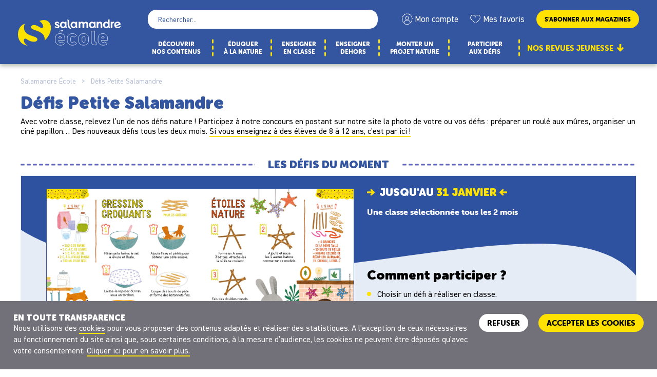

--- FILE ---
content_type: text/html; charset=UTF-8
request_url: https://ecole.salamandre.org/defis-petite-salamandre/
body_size: 10734
content:
<!doctype html>
<html lang="fr-FR">
<head>
	<meta charset="UTF-8">
	<meta name="viewport" content="width=device-width, initial-scale=1">
	<link rel="profile" href="https://gmpg.org/xfn/11">
	<title>Les défis nature de la Petite Salamandre - École Salamandre</title>

	<link rel="stylesheet" href="https://ecole.salamandre.org/wp-content/themes/ecole/assets/css/librairies/lightbox.min.css?v=1" type="text/css" media="all" />
	<link rel="stylesheet" href="https://ecole.salamandre.org/wp-content/themes/ecole/assets/css/style.css" type="text/css" media="all" />
	<link rel="stylesheet" href="https://ecole.salamandre.org/wp-content/themes/ecole/assets/css/article.css" type="text/css" media="all" />
	<link rel="stylesheet" href="https://ecole.salamandre.org/wp-content/themes/ecole/assets/css/da-gallery.css" type="text/css" media="all" />
	<link rel="stylesheet" href="https://ecole.salamandre.org/wp-content/themes/ecole/assets/css/fontello-embedded.css" type="text/css" media="all" />
	<link rel="stylesheet" href="https://ecole.salamandre.org/wp-content/themes/ecole/assets/css/jquery.fancybox.min.css" type="text/css" media="all" />
	<link rel="stylesheet" href="https://ecole.salamandre.org/wp-content/themes/ecole/assets/css/salamandre-style.css" type="text/css" media="all" />
	<link rel="stylesheet" href="https://ecole.salamandre.org/wp-content/themes/ecole/assets/css/style-overload.css" type="text/css" media="all" />

    <link rel="canonical" href="https://ecole.salamandre.org/defis-petite-salamandre/">

<!-- This site is optimized with the Yoast SEO plugin v12.4 - https://yoast.com/wordpress/plugins/seo/ -->
<meta name="description" content="Relevez l’un de nos défis nature avec votre classe ! Participez à notre concours et gagnez des abonnements... Des nouveaux défis tous les deux mois."/>
<meta name="robots" content="max-snippet:-1, max-image-preview:large, max-video-preview:-1"/>
<script type='application/ld+json' class='yoast-schema-graph yoast-schema-graph--main'>{"@context":"https://schema.org","@graph":[{"@type":"WebSite","@id":"https://ecole.salamandre.org/#website","url":"https://ecole.salamandre.org/","name":"\u00c9cole","potentialAction":{"@type":"SearchAction","target":"https://ecole.salamandre.org/?s={search_term_string}","query-input":"required name=search_term_string"}},{"@type":"WebPage","@id":"https://ecole.salamandre.org/defis-petite-salamandre/#webpage","url":"https://ecole.salamandre.org/defis-petite-salamandre/","inLanguage":"fr-FR","name":"Les d\u00e9fis nature de la Petite Salamandre - \u00c9cole Salamandre","isPartOf":{"@id":"https://ecole.salamandre.org/#website"},"datePublished":"2021-09-16T12:04:05+00:00","dateModified":"2021-10-05T09:51:52+00:00","description":"Relevez l\u2019un de nos d\u00e9fis nature avec votre classe ! Participez \u00e0 notre concours et gagnez des abonnements... Des nouveaux d\u00e9fis tous les deux mois."}]}</script>
<!-- / Yoast SEO plugin. -->

<script type='text/javascript' src='https://ecole.salamandre.org/wp-content/themes/ecole/assets/js/jquery.min.js'></script>

<script type="text/javascript">(function(w,d,s,l,i){w[l]=w[l]||[];w[l].push({'gtm.start':
new Date().getTime(),event:'gtm.js'});var f=d.getElementsByTagName(s)[0],
j=d.createElement(s),dl=l!='dataLayer'?'&l='+l:'';j.async=true;j.src=
'https://www.googletagmanager.com/gtm.js?id='+i+dl;f.parentNode.insertBefore(j,f);
})(window,document,'script','dataLayer','GTM-WPGX43');</script>	
</head>

<body class="page-template page-template-page-defi page-template-page-defi-php page page-id-5097">
<div id="page" class="site">
	<a class="skip-link screen-reader-text" href="#primary">Skip to content</a>

	<div class="nav-container bg-primary shadow">
		<header class="site-header">
			<div class="header__left">
					
				<div class="header__mobile--left">
					<div id="hamburger">
						<span></span>
						<p>Menu</p>
					</div>
					<div class="account">
						<a href="https://ecole.salamandre.org/connexion/">
							Mon compte						</a>
					</div>
				</div>
				<div class="site-branding">
					<p class="site-title">
						<a href="https://ecole.salamandre.org/" rel="home">
							<span class="screen-reader-text">École</span>
							<img src="https://ecole.salamandre.org/wp-content/themes/ecole/assets/svg/logo.svg" alt="Logo">
						</a>
					</p>
				</div>
				<div class="header__mobile--right">
					<a href="https://boutique.salamandre.org/nos-offres-d-abonnements.rub-2/?cle=8802-156&utm_source=ecole.salamandre.org&utm_medium=autre&utm_content=mea_droite&utm_campaign=backlinks" class="btn btn-primary" target="_blank">S’abonner<br>aux magazines</a>				</div>
				<div class="form-search-mobile">
					<form role="search" method="get" class="searchform" action="https://ecole.salamandre.org/recherche/">
						<div>
							<label class="screen-reader-text" for="s">Rechercher&nbsp;:</label>
							<input type="text" value="" name="q" placeholder="Rechercher...">
							<input type="submit" id="searchsubmit" value="Rechercher">
						</div>
					</form>
				</div>

			</div>
			<div class="header__right">
				<div class="hub-exploration-mobile">
					<div class="hub-exploration shadow">
  <div class="hub-exploration-top">
    <div class="content">
      <span class="icon-exploration"></span>
      <div class="middle">
        <p class="c-blue text-uppercase f-tertiary">
          <strong>
            Explorez
          </strong>
          tous nos contenus
          pédagogiques
        </p>
      </div>
    </div>
  </div>
  
  <div class="hub-exploration-middle">

    
        <div class="hub-exploration-item">
          <a class="hub-exploration-item-top collapsed" data-toggle="collapse" href="#collapsetype" role="button" aria-expanded="false" aria-controls="collapsetype">
            <span class="hub-exploration-item-image">
              <img src="https://ecole.salamandre.org/wp-content/themes/ecole/assets/png/revue.png" alt="">
            </span>
            <span class="hub-exploration-item-title c-blue f-tertiary text-uppercase">Type de contenus</span>
          </a>
          <div class="hub-exploration-item-content collapse" id="collapsetype"><ul class="block-level">
<li class="block-level-items"><a href="https://ecole.salamandre.org/eduquer-a-la-nature/">Article éducation</a></li>
<li class="block-level-items"><a href="https://ecole.salamandre.org/enseigner-en-classe/">Fiche pédagogique</a></li>
<li class="block-level-items"><a href="https://ecole.salamandre.org/enseigner-en-classe/">Débat en classe</a></li>
<li class="block-level-items"><a href="https://ecole.salamandre.org/enseigner-dehors/">Activité plein air</a></li>
<li class="block-level-items"><a href="https://ecole.salamandre.org/les-abris-monter-un-projet-nature-a-lecole/monter-un-projet-nature-a-lecole/">Kit nature</a></li>
<li class="block-level-items"><a href="https://ecole.salamandre.org/decouvrir-tous-nos-contenus-pedagogiques/?type=infographie">Poster infographique</a></li>
<li class="block-level-items"><a href="https://ecole.salamandre.org/decouvrir-tous-nos-contenus-pedagogiques/?type=video">Vidéo</a></li>
<li class="block-level-items"><a href="https://ecole.salamandre.org/decouvrir-tous-nos-contenus-pedagogiques/?type=podcast">Podcast</a></li>
<li class="block-level-items"><a href="https://ecole.salamandre.org/decouvrir-tous-nos-contenus-pedagogiques/?type=evenement">Événement</a></li>
            </ul>
          </div>
        </div>
        <div class="hub-exploration-item">
          <a class="hub-exploration-item-top collapsed" data-toggle="collapse" href="#collapsecycle_fr" role="button" aria-expanded="false" aria-controls="collapsecycle_fr">
            <span class="hub-exploration-item-image">
              <img src="https://ecole.salamandre.org/wp-content/themes/ecole/assets/png/cycles.png" alt="">
            </span>
            <span class="hub-exploration-item-title c-blue f-tertiary text-uppercase">Cycles</span>
          </a>
          <div class="hub-exploration-item-content collapse" id="collapsecycle_fr"><ul class="block-level">
<li class="block-level-items"><a href="https://ecole.salamandre.org/decouvrir-tous-nos-contenus-pedagogiques/?cycle_fr=cycle1">Cycle 1</a></li>
<li class="block-level-items"><a href="https://ecole.salamandre.org/decouvrir-tous-nos-contenus-pedagogiques/?cycle_fr=cycle2">Cycle 2</a></li>
<li class="block-level-items"><a href="https://ecole.salamandre.org/decouvrir-tous-nos-contenus-pedagogiques/?cycle_fr=cycle3">Cycle 3</a></li>
            </ul>
          </div>
        </div>
        <div class="hub-exploration-item">
          <a class="hub-exploration-item-top collapsed" data-toggle="collapse" href="#collapsedegre" role="button" aria-expanded="false" aria-controls="collapsedegre">
            <span class="hub-exploration-item-image">
              <img src="https://ecole.salamandre.org/wp-content/themes/ecole/assets/png/niveaux.png" alt="">
            </span>
            <span class="hub-exploration-item-title c-blue f-tertiary text-uppercase">Niveaux</span>
          </a>
          <div class="hub-exploration-item-content collapse" id="collapsedegre"><ul class="block-level">
<li class="block-level-items"><a href="https://ecole.salamandre.org/decouvrir-tous-nos-contenus-pedagogiques/?degre=FR_MS">MS</a></li>
<li class="block-level-items"><a href="https://ecole.salamandre.org/decouvrir-tous-nos-contenus-pedagogiques/?degre=FR_GS">GS</a></li>
<li class="block-level-items"><a href="https://ecole.salamandre.org/decouvrir-tous-nos-contenus-pedagogiques/?degre=FR_CP">CP</a></li>
<li class="block-level-items"><a href="https://ecole.salamandre.org/decouvrir-tous-nos-contenus-pedagogiques/?degre=FR_CE1">CE1</a></li>
<li class="block-level-items"><a href="https://ecole.salamandre.org/decouvrir-tous-nos-contenus-pedagogiques/?degre=FR_CE2">CE2</a></li>
<li class="block-level-items"><a href="https://ecole.salamandre.org/decouvrir-tous-nos-contenus-pedagogiques/?degre=FR_CM1">CM1</a></li>
<li class="block-level-items"><a href="https://ecole.salamandre.org/decouvrir-tous-nos-contenus-pedagogiques/?degre=FR_CM2">CM2</a></li>
<li class="block-level-items"><a href="https://ecole.salamandre.org/decouvrir-tous-nos-contenus-pedagogiques/?degre=FR_6e">6ᵉ</a></li>
            </ul>
          </div>
        </div>
        <div class="hub-exploration-item domaines">
          <a class="hub-exploration-item-top collapsed">
            <span class="hub-exploration-item-image">
              <img src="https://ecole.salamandre.org/wp-content/themes/ecole/assets/png/domaines.png" alt="">
            </span>
            <span class="hub-exploration-item-title c-blue f-tertiary text-uppercase">Domaines</span>
          </a>
          <div class="hub-exploration-item-content">
            <div class="domain-hub">
              <div class="domain-hub-item">
                <div class="domaine-hub-top">
                  <div class="block-image">
                    <img src="https://ecole.salamandre.org/wp-content/themes/ecole/assets/png/icon-langue.png" alt="">
                  </div>
                  <a href="https://ecole.salamandre.org/decouvrir-tous-nos-contenus-pedagogiques/?domaine_fr=francais" class="block-name">FRANçAIS</a>
                </div>
                <ul>
                  <li><a href="https://ecole.salamandre.org/decouvrir-tous-nos-contenus-pedagogiques/?sousdomaine_fr=oral">Oral</a></li><li><a href="https://ecole.salamandre.org/decouvrir-tous-nos-contenus-pedagogiques/?sousdomaine_fr=ecriture">Écriture</a></li><li><a href="https://ecole.salamandre.org/decouvrir-tous-nos-contenus-pedagogiques/?sousdomaine_fr=lecture">Lecture</a></li>
                </ul>
              </div>
              <div class="domain-hub-item">
                <div class="domaine-hub-top">
                  <div class="block-image">
                    <img src="https://ecole.salamandre.org/wp-content/themes/ecole/assets/png/icon-maths.png" alt="">
                  </div>
                  <a href="https://ecole.salamandre.org/decouvrir-tous-nos-contenus-pedagogiques/?domaine_fr=mathematiques" class="block-name">MATHéMATIQUES</a>
                </div>
                <ul>
                  <li><a href="https://ecole.salamandre.org/decouvrir-tous-nos-contenus-pedagogiques/?sousdomaine_fr=nombres-calculs">Nombres et calculs</a></li><li><a href="https://ecole.salamandre.org/decouvrir-tous-nos-contenus-pedagogiques/?sousdomaine_fr=grandeurs-mesures">Grandeurs et mesures</a></li><li><a href="https://ecole.salamandre.org/decouvrir-tous-nos-contenus-pedagogiques/?sousdomaine_fr=espace-geometrie">Espace et géométrie</a></li>
                </ul>
              </div>
              <div class="domain-hub-item">
                <div class="domaine-hub-top">
                  <div class="block-image">
                    <img src="https://ecole.salamandre.org/wp-content/themes/ecole/assets/png/icon-science.png" alt="">
                  </div>
                  <a href="https://ecole.salamandre.org/decouvrir-tous-nos-contenus-pedagogiques/?domaine_fr=sciences" class="block-name">SCIENCES</a>
                </div>
                <ul>
                  <li><a href="https://ecole.salamandre.org/decouvrir-tous-nos-contenus-pedagogiques/?sousdomaine_fr=explorer-monde">Explorer le monde</a></li><li><a href="https://ecole.salamandre.org/decouvrir-tous-nos-contenus-pedagogiques/?sousdomaine_fr=questionner-monde">Questionner le monde</a></li><li><a href="https://ecole.salamandre.org/decouvrir-tous-nos-contenus-pedagogiques/?sousdomaine_fr=technologie">Technologie</a></li><li><a href="https://ecole.salamandre.org/decouvrir-tous-nos-contenus-pedagogiques/?sousdomaine_fr=svt">Sciences et vie de la Terre</a></li>
                </ul>
              </div>
              <div class="domain-hub-item">
                <div class="domaine-hub-top">
                  <div class="block-image">
                    <img src="https://ecole.salamandre.org/wp-content/themes/ecole/assets/png/histoire.png" alt="">
                  </div>
                  <a href="https://ecole.salamandre.org/decouvrir-tous-nos-contenus-pedagogiques/?domaine_fr=histoire-geographie" class="block-name">HISTOIRE ET GéOGRAPHIE</a>
                </div>
                <ul>
                  <li><a href="https://ecole.salamandre.org/decouvrir-tous-nos-contenus-pedagogiques/?sousdomaine_fr=explorer-monde-ch">Explorer le monde</a></li><li><a href="https://ecole.salamandre.org/decouvrir-tous-nos-contenus-pedagogiques/?sousdomaine_fr=questionner-monde-ch">Questionner le monde</a></li><li><a href="https://ecole.salamandre.org/decouvrir-tous-nos-contenus-pedagogiques/?sousdomaine_fr=histoire">Histoire</a></li><li><a href="https://ecole.salamandre.org/decouvrir-tous-nos-contenus-pedagogiques/?sousdomaine_fr=geographie">Géographie</a></li>
                </ul>
              </div>
              <div class="domain-hub-item">
                <div class="domaine-hub-top">
                  <div class="block-image">
                    <img src="https://ecole.salamandre.org/wp-content/themes/ecole/assets/png/icon-art.png" alt="">
                  </div>
                  <a href="https://ecole.salamandre.org/decouvrir-tous-nos-contenus-pedagogiques/?domaine_fr=arts" class="block-name">ARTS</a>
                </div>
                <ul>
                  <li><a href="https://ecole.salamandre.org/decouvrir-tous-nos-contenus-pedagogiques/?sousdomaine_fr=activites-artistiques">Activités artistiques</a></li><li><a href="https://ecole.salamandre.org/decouvrir-tous-nos-contenus-pedagogiques/?sousdomaine_fr=arts-plastiques">Arts plastiques</a></li><li><a href="https://ecole.salamandre.org/decouvrir-tous-nos-contenus-pedagogiques/?sousdomaine_fr=musique">Musique</a></li>
                </ul>
              </div>
              <div class="domain-hub-item">
                <div class="domaine-hub-top">
                  <div class="block-image">
                    <img src="https://ecole.salamandre.org/wp-content/themes/ecole/assets/png/icon-media.png" alt="">
                  </div>
                  <a href="https://ecole.salamandre.org/decouvrir-tous-nos-contenus-pedagogiques/?domaine_fr=education-aux-medias" class="block-name">ÉDUCATION AUX MéDIAS</a>
                </div>
                <ul>
                  <li><a href="https://ecole.salamandre.org/decouvrir-tous-nos-contenus-pedagogiques/?sousdomaine_fr=medias">Médias</a></li><li><a href="https://ecole.salamandre.org/decouvrir-tous-nos-contenus-pedagogiques/?sousdomaine_fr=informatique">Informatique</a></li>
                </ul>
              </div>
              <div class="domain-hub-item">
                <div class="domaine-hub-top">
                  <div class="block-image">
                    <img src="https://ecole.salamandre.org/wp-content/themes/ecole/assets/png/icon-sport.png" alt="">
                  </div>
                  <a href="https://ecole.salamandre.org/decouvrir-tous-nos-contenus-pedagogiques/?domaine_fr=sport" class="block-name">SPORT</a>
                </div>
                <ul>
                  <li><a href="https://ecole.salamandre.org/decouvrir-tous-nos-contenus-pedagogiques/?sousdomaine_fr=activite-physique">Activité physique</a></li><li><a href="https://ecole.salamandre.org/decouvrir-tous-nos-contenus-pedagogiques/?sousdomaine_fr=eps">Éducation physique et sportive</a></li>
                </ul>
              </div>
            </div>
          </div>
        </div>
        <div class="hub-exploration-item">
          <a class="hub-exploration-item-top collapsed" data-toggle="collapse" href="#collapsetheme_pedagogique" role="button" aria-expanded="false" aria-controls="collapsetheme_pedagogique">
            <span class="hub-exploration-item-image">
              <img src="https://ecole.salamandre.org/wp-content/themes/ecole/assets/png/theme.png" alt="">
            </span>
            <span class="hub-exploration-item-title c-blue f-tertiary text-uppercase">Thèmes pédagogiques</span>
          </a>
          <div class="hub-exploration-item-content collapse" id="collapsetheme_pedagogique"><ul class="block-level">
<li class="block-level-items"><a href="https://ecole.salamandre.org/decouvrir-tous-nos-contenus-pedagogiques/?theme_pedagogique=ecologie">Écologie</a></li>
<li class="block-level-items"><a href="https://ecole.salamandre.org/decouvrir-tous-nos-contenus-pedagogiques/?theme_pedagogique=cooperation">Coopération</a></li>
<li class="block-level-items"><a href="https://ecole.salamandre.org/decouvrir-tous-nos-contenus-pedagogiques/?theme_pedagogique=accepter_differences">Accepter les différences</a></li>
            </ul>
          </div>
        </div>
        <div class="hub-exploration-item">
          <a class="hub-exploration-item-top collapsed" data-toggle="collapse" href="#collapsetag_famille" role="button" aria-expanded="false" aria-controls="collapsetag_famille">
            <span class="hub-exploration-item-image">
              <img src="https://ecole.salamandre.org/wp-content/themes/ecole/assets/png/animaux.png" alt="">
            </span>
            <span class="hub-exploration-item-title c-blue f-tertiary text-uppercase">Animaux et végétaux</span>
          </a>
          <div class="hub-exploration-item-content collapse" id="collapsetag_famille"><ul class="block-level">
<li class="block-level-items"><a href="https://ecole.salamandre.org/decouvrir-tous-nos-contenus-pedagogiques/?tag_famille=mammifere">Mammifère</a></li>
<li class="block-level-items"><a href="https://ecole.salamandre.org/decouvrir-tous-nos-contenus-pedagogiques/?tag_famille=oiseau">Oiseau</a></li>
<li class="block-level-items"><a href="https://ecole.salamandre.org/decouvrir-tous-nos-contenus-pedagogiques/?tag_famille=reptile">Reptile</a></li>
<li class="block-level-items"><a href="https://ecole.salamandre.org/decouvrir-tous-nos-contenus-pedagogiques/?tag_famille=amphibien">Amphibien</a></li>
<li class="block-level-items"><a href="https://ecole.salamandre.org/decouvrir-tous-nos-contenus-pedagogiques/?tag_famille=poisson">Poisson</a></li>
<li class="block-level-items"><a href="https://ecole.salamandre.org/decouvrir-tous-nos-contenus-pedagogiques/?tag_famille=insecte">Insecte</a></li>
<li class="block-level-items"><a href="https://ecole.salamandre.org/decouvrir-tous-nos-contenus-pedagogiques/?tag_famille=autre_animal">Autres animaux</a></li>
<li class="block-level-items"><a href="https://ecole.salamandre.org/decouvrir-tous-nos-contenus-pedagogiques/?tag_famille=arbre">Arbre</a></li>
<li class="block-level-items"><a href="https://ecole.salamandre.org/decouvrir-tous-nos-contenus-pedagogiques/?tag_famille=plante">Plante</a></li>
<li class="block-level-items"><a href="https://ecole.salamandre.org/decouvrir-tous-nos-contenus-pedagogiques/?tag_famille=autre_vegetal">Autres végétaux</a></li>
            </ul>
          </div>
        </div>
        <div class="hub-exploration-item">
          <a class="hub-exploration-item-top collapsed" data-toggle="collapse" href="#collapselieu" role="button" aria-expanded="false" aria-controls="collapselieu">
            <span class="hub-exploration-item-image">
              <img src="https://ecole.salamandre.org/wp-content/themes/ecole/assets/png/milieux.png" alt="">
            </span>
            <span class="hub-exploration-item-title c-blue f-tertiary text-uppercase">Lieux d’enseignement</span>
          </a>
          <div class="hub-exploration-item-content collapse" id="collapselieu"><ul class="block-level">
<li class="block-level-items"><a href="https://ecole.salamandre.org/decouvrir-tous-nos-contenus-pedagogiques/?lieu=classe">En classe</a></li>
<li class="block-level-items"><a href="https://ecole.salamandre.org/decouvrir-tous-nos-contenus-pedagogiques/?lieu=ecole">Cour d’école</a></li>
<li class="block-level-items"><a href="https://ecole.salamandre.org/decouvrir-tous-nos-contenus-pedagogiques/?lieu=nature">Nature</a></li>
            </ul>
          </div>
        </div>
        <div class="hub-exploration-item">
          <a class="hub-exploration-item-top collapsed" data-toggle="collapse" href="#collapseduree_totale" role="button" aria-expanded="false" aria-controls="collapseduree_totale">
            <span class="hub-exploration-item-image">
              <img src="https://ecole.salamandre.org/wp-content/themes/ecole/assets/png/duree.png" alt="">
            </span>
            <span class="hub-exploration-item-title c-blue f-tertiary text-uppercase">Durée</span>
          </a>
          <div class="hub-exploration-item-content collapse" id="collapseduree_totale"><ul class="block-level">
<li class="block-level-items"><a href="https://ecole.salamandre.org/decouvrir-tous-nos-contenus-pedagogiques/?duree_totale=30">30 min</a></li>
<li class="block-level-items"><a href="https://ecole.salamandre.org/decouvrir-tous-nos-contenus-pedagogiques/?duree_totale=45">45 min</a></li>
<li class="block-level-items"><a href="https://ecole.salamandre.org/decouvrir-tous-nos-contenus-pedagogiques/?duree_totale=60">1h</a></li>
<li class="block-level-items"><a href="https://ecole.salamandre.org/decouvrir-tous-nos-contenus-pedagogiques/?duree_totale=90">1h30</a></li>
<li class="block-level-items"><a href="https://ecole.salamandre.org/decouvrir-tous-nos-contenus-pedagogiques/?duree_totale=120">2h</a></li>
<li class="block-level-items"><a href="https://ecole.salamandre.org/decouvrir-tous-nos-contenus-pedagogiques/?duree_totale=120+">>2h</a></li>
            </ul>
          </div>
        </div>
        <div class="hub-exploration-item">
          <a class="hub-exploration-item-top collapsed" data-toggle="collapse" href="#collapsesaison" role="button" aria-expanded="false" aria-controls="collapsesaison">
            <span class="hub-exploration-item-image">
              <img src="https://ecole.salamandre.org/wp-content/themes/ecole/assets/png/saisons.png" alt="">
            </span>
            <span class="hub-exploration-item-title c-blue f-tertiary text-uppercase">Saisons</span>
          </a>
          <div class="hub-exploration-item-content collapse" id="collapsesaison"><ul class="block-level">
<li class="block-level-items"><a href="https://ecole.salamandre.org/decouvrir-tous-nos-contenus-pedagogiques/?saison=printemps">Printemps</a></li>
<li class="block-level-items"><a href="https://ecole.salamandre.org/decouvrir-tous-nos-contenus-pedagogiques/?saison=ete">Été</a></li>
<li class="block-level-items"><a href="https://ecole.salamandre.org/decouvrir-tous-nos-contenus-pedagogiques/?saison=automne">Automne</a></li>
<li class="block-level-items"><a href="https://ecole.salamandre.org/decouvrir-tous-nos-contenus-pedagogiques/?saison=hiver">Hiver</a></li>
            </ul>
          </div>
        </div>    

    <div class="hub-exploration-item search">
      <a class="hub-exploration-item-top collapsed" href="#">
        <img src="https://ecole.salamandre.org/wp-content/themes/ecole/assets/png/revue.png">
        <form class="form-revue" method="get" action="https://ecole.salamandre.org/decouvrir-tous-nos-contenus-pedagogiques/">
          <input type="search" name="revue" placeholder="N° de revue"><span></span>
        </form>
      </a>
    </div>
    <div class="hub-exploration-item submit">
      <a href="https://ecole.salamandre.org/decouvrir-tous-nos-contenus-pedagogiques/" class="btn btn-primary">Je ne sais pas, <br> je veux tout voir</a>
    </div>
  </div>
</div>
<div class="hub-exploration shadow">
  <div class="block-listing-magazine block-listing-magazine-home only-desktop">
		<div class="title-center seo-content seo-top">
			<h2 class="title-h2 f-tertiary">Découvrez nos revues jeunesse et nos fiches pédagogiques !</h2>
		</div>
		<div class="block__items">					
			
	<article class="block-item item-magazine col-md-12 large style-column">
		<div class="content">
			<div class="left">
				<time class="magazine-info-date d-sm-none d-block">Octobre - Novembre 2025</time>
				<div class="block-image">
						<img src="https://master.salamandre.org/media/22509/PSA62_Couv-ABO_600px-350x400.jpg" alt="Couverture du magazine jeunesse">
				</div>
			</div>
			<div class="right d-flex flex-column align-items-center ">
				<p class="magazine-info">
					<time class="magazine-info-date">Octobre - Novembre 2025</time>
					<span class="magazine-info-number">La Petite Salamandre n°62</span>
				</p>
				<p class="magazine-title">
					
				</p>
				<a href="https://ecole.salamandre.org/decouvrir-tous-nos-contenus-pedagogiques/?type=fiche_pedagogique&revue=62" class="btn btn-primary ">
					<span class="d-block d-md-none d-lg-block">VOIR LES FICHES PÉDAGOGIQUES</span>
					<span class="d-none d-md-block d-lg-none">VOIR LES FICHES</span>
				</a>
				<a href="https://ecole.salamandre.org/visionneuse/petite_salamandre/" class="btn btn-border d-none d-sm-inline-block">
					Feuilleter ce numéro
				</a>
			</div>
		</div>
	</article>
	<article class="block-item item-magazine col-md-12 large style-column">
		<div class="content">
			<div class="left">
				<time class="magazine-info-date d-sm-none d-block">Octobre - Novembre 2025</time>
				<div class="block-image">
						<img src="https://master.salamandre.org/media/22509/SAJ162_Couv_ABO_600-350x467.jpg" alt="Couverture du magazine jeunesse">
				</div>
			</div>
			<div class="right d-flex flex-column align-items-center ">
				<p class="magazine-info">
					<time class="magazine-info-date">Octobre - Novembre 2025</time>
					<span class="magazine-info-number">La Salamandre Junior n°162</span>
				</p>
				<p class="magazine-title">
					 la quête du trône
				</p>
				<a href="https://ecole.salamandre.org/decouvrir-tous-nos-contenus-pedagogiques/?type=fiche_pedagogique&revue=162" class="btn btn-primary ">
					<span class="d-block d-md-none d-lg-block">VOIR LES FICHES PÉDAGOGIQUES</span>
					<span class="d-none d-md-block d-lg-none">VOIR LES FICHES</span>
				</a>
				<a href="https://ecole.salamandre.org/visionneuse/salamandre_junior/" class="btn btn-border d-none d-sm-inline-block">
					Feuilleter ce numéro
				</a>
			</div>
		</div>
	</article>		</div>
	</div>
</div>

  				</div>

				<div class="header__right--content">
					<form role="search" method="get" class="searchform" action="https://ecole.salamandre.org/recherche/">
						<div>
							<label class="screen-reader-text" for="s">Rechercher&nbsp;:</label>
							<input type="text" value="" name="q" placeholder="Rechercher...">
							<input type="submit" id="searchsubmit" value="Rechercher">
						</div>
					</form>
					<ul class="header__account fr">
						<li class="account"><a href="https://ecole.salamandre.org/connexion/">Mon compte</a></li><li class="favoris"><a href="https://ecole.salamandre.org/favoris/">Mes favoris</a></li><li class="abonne"><a class="btn btn-primary" href="https://boutique.salamandre.org/nos-offres-d-abonnements.rub-2/?cle=8802-156&utm_source=ecole.salamandre.org&utm_medium=autre&utm_content=mea_droite&utm_campaign=backlinks" target="_blank">S’abonner aux magazines</a></li>					</ul>
				</div>

				<div class="main-navigation-wrapper" id="main-navigation-wrapper">
					<nav id="nav" class="nav-primary">
						<ul id="main-menu" class="menu-items" itemscope="" itemtype="http://www.schema.org/SiteNavigationElement">
							<li><a href="https://ecole.salamandre.org/decouvrir-tous-nos-contenus-pedagogiques/" class="nav-link"><span itemprop="name">Découvrir <br> nos contenus</span></a></li>
							<li><a href="https://ecole.salamandre.org/eduquer-a-la-nature/" class="nav-link"><span itemprop="name">Éduquer <br> à la nature</span></a></li>
							<li><a href="https://ecole.salamandre.org/enseigner-en-classe/" class="nav-link"><span itemprop="name">Enseigner <br> en classe</span></a></li>
							<li><a href="https://ecole.salamandre.org/enseigner-dehors/" class="nav-link"><span itemprop="name">Enseigner <br> dehors</span></a></li>
							<li class="menu-item menu-item-type-custom  nav-item menu-item-has-children dropdown">
								<a href="#" class="nav-link"><span itemprop="name">Monter un <br>projet nature</span></a>
								<div class="content-menu">
									<div class="block-submenu">
										<span class="title">Nos kits nature à l'école</span>
										<ul class="sub-menu">
											<li><a href="https://ecole.salamandre.org/monter-un-projet-nature-a-lecole-kit-de-demarrage/" class="dropdown-item"><span itemprop="name">Kit de démarrage</span></a></li>
<li><a href="https://ecole.salamandre.org/monter-un-projet-nature-jardin-pedagogique/" class="dropdown-item"><span itemprop="name">Le jardin pédagogique</span></a></li>
<li><a href="https://ecole.salamandre.org/monter-un-projet-nature-a-lecole-composteur/" class="dropdown-item"><span itemprop="name">Le compost</span></a></li>
<li><a href="https://ecole.salamandre.org/monter-un-projet-nature-a-lecole-les-arbres/" class="dropdown-item"><span itemprop="name">Les arbres</span></a></li>
<li><a href="https://ecole.salamandre.org/monter-un-projet-nature-a-lecole-la-haie/" class="dropdown-item"><span itemprop="name">La haie</span></a></li>
<li><a href="https://ecole.salamandre.org/les-abris-monter-un-projet-nature-a-lecole/" class="dropdown-item"><span itemprop="name">Les abris</span></a></li>
<li><a href="https://ecole.salamandre.org/les-nichoirs-monter-un-projet-nature-a-lecole/" class="dropdown-item"><span itemprop="name">Les nichoirs</span></a></li>
<li><a href="https://ecole.salamandre.org/la-prairie-monter-un-projet-nature-a-lecole/" class="dropdown-item"><span itemprop="name">La prairie fleurie</span></a></li>
<li><a href="https://ecole.salamandre.org/lhotel-a-insectes-monter-un-projet-nature-a-lecole/" class="dropdown-item"><span itemprop="name">L’hôtel à insectes</span></a></li>
<li><a href="https://ecole.salamandre.org/la-mare-monter-un-projet-nature-a-lecole/" class="dropdown-item"><span itemprop="name">La mare</span></a></li>
<li><a href="https://ecole.salamandre.org/kit-medias-monter-un-projet-nature-a-lecole/" class="dropdown-item"><span itemprop="name">Kit Médias</span></a></li>
											<li><a href="https://ecole.salamandre.org/les-abris-monter-un-projet-nature-a-lecole/monter-un-projet-nature-a-lecole/" class="dropdown-item"><span itemprop="name"><u>Voir tous les kits</u></span></a></li>
										</ul>
										<!--
										<ul class="sub-menu mt-3">
											<li><a href="https://ecole.salamandre.org/les-abris-monter-un-projet-nature-a-lecole/monter-un-projet-nature-a-lecole/" class="dropdown-item"><span itemprop="name"><u>Voir tous les kits</u></span></a></li>
										</ul>
										-->
									</div>
									<div class="hub-submenu">
										<a class="content" href="https://ecole.salamandre.org/comment-realiser-des-projets-nature-a-lecole/" style="background-color:#fff">
											<p>Tout pour réussir <strong>Vos projets nature</strong></p>
											<img src="https://ecole.salamandre.org/wp-content/themes/ecole/assets/png/image-menu-kit.png">
										</a>
									</div>
								</div>
							</li>
							<li class="menu-item menu-item-type-custom menu-item-object-custom menu-item-50 nav-item menu-item-has-children dropdown">
								<a href="#" class="nav-link"><span itemprop="name">Participer <br> aux défis</span></a>
								<div class="content-menu">
									<div class="block-submenu">
										<span class="title">Les défis nature</span>
										<ul class="sub-menu" aria-labelledby="menu-item-dropdown-49">
											<li><a href="https://ecole.salamandre.org/defis-salamandre-junior/" class="dropdown-item"><span itemprop="name">Nos défis Salamandre Junior</span></a></li>
											<li><a	href="https://ecole.salamandre.org/defis-petite-salamandre/" class="dropdown-item"><span itemprop="name">Nos défis Petite Salamandre</span></a></li>
										</ul>
									</div>
								</div>
							</li>
							<li class="item-yellow menu-item menu-item-type-custom menu-item-object-custom menu-item-51 nav-item menu-item-has-children dropdown">
								<a href="#" class="nav-link"><span itemprop="name">Nos revues jeunesse</span></a>
								<div class="content-menu revue-submenu ">
							   <div class="block-submenu">
										<ul class="sub-menu d-md-flex flex-md-row align-items-md-end">
											<li>
												<article class="item-ressource d-md-flex flex-md-row align-items-end">
													<div class="block-visual">
														<span class="pastille">
															<img src="https://ecole.salamandre.org/wp-content/themes/ecole/assets/png/pastille-petite@2x.png" srcset="https://ecole.salamandre.org/wp-content/themes/ecole/assets/png/pastille-petite@2x.png 2x, https://ecole.salamandre.org/wp-content/themes/ecole/assets/png/pastille-petite.png 1x"/>
														</span>
														<a href="https://ecole.salamandre.org/petite-salamandre/">
														<img class="img-product" src="https://master.salamandre.org/media/22509/PSA62_Couv-ABO_600px-350x400.jpg">
														</a>
													</div>
													<div class="block-links d-md-flex flex-md-column">
														<a href="https://ecole.salamandre.org/petite-salamandre/" class="dropdown-item">Découvrir le magazine</a>
														<a href="https://www.salamandre.org/visionneuse/petite_salamandre/" target="_blank" class="dropdown-item">Feuilleter</a>
														<a href="https://ecole.salamandre.org/tous-nos-magazines-petite-salamandre/" class="dropdown-item">Voir tous les numéros</a>
														<a href="https://ecole.salamandre.org/defis-petite-salamandre/" class="dropdown-item">Défis nature</a>
														<a href="https://boutique.salamandre.org/abonnement-petite-salamandre-4-7-anspdt-866.pdt-866/?cle=7801-225&utm_source=salamandre.net&utm_medium=autre&utm_content=bloc_produit&utm_campaign=backlinks" class="btn btn-primary" target="_blank">S'abonner</a>
													</div>
												</article>
											</li>
											<li>
												<article class="item-ressource d-md-flex flex-md-row align-items-end">
													<div class="block-visual">
														<span class="pastille">
															<img src="https://ecole.salamandre.org/wp-content/themes/ecole/assets/png/pastille-junior.png" srcset="https://ecole.salamandre.org/wp-content/themes/ecole/assets/png/pastille-junior@2x.png 2x, https://ecole.salamandre.org/wp-content/themes/ecole/assets/png/pastille-junior.png 1x"/>
														</span>
														<a href="https://ecole.salamandre.org/salamandre-junior/">
														<img class="img-product" src="https://master.salamandre.org/media/22509/SAJ162_Couv_ABO_600-350x467.jpg">
														</a>
													</div>
													<div class="block-links d-md-flex flex-md-column">
														<a href="https://ecole.salamandre.org/salamandre-junior/" class="dropdown-item">Découvrir le magazine</a>
														<a href="https://www.salamandre.org/visionneuse/salamandre_junior/" target="_blank"  class="dropdown-item">Feuilleter</a>
														<a href="https://ecole.salamandre.org/tous-nos-magazines-salamandre-junior/" class="dropdown-item">Voir tous les numéros</a>
														<a href="https://ecole.salamandre.org/defis-salamandre-junior/" class="dropdown-item">Défis nature</a>
														<a href="https://boutique.salamandre.org/abonnements-salamandre-junior.pdt-864/?cle=7801-225&utm_source=salamandre.net&utm_medium=autre&utm_content=bloc_produit&utm_campaign=backlinks" class="btn btn-primary" target="_blank">S'abonner</a>
													</div>
												</article>							  
											</li>
										</ul>
									</div> 
								</div>
							</li>
						</ul>
					</nav>
				</div>
				
				<!--div class="header__right-mobile">
					<ul>
						<li class="favoris"><a href="https://ecole.salamandre.org/favoris/">Mes favoris</a></li>
						<li class="contact"><a href="https://www.salamandre.org/contact/">Nous contacter</a></li>
					</ul>
				</div-->
			</div>
		</header>
	</div>
	<div class="overlay-menu"></div>

<main id="primary" class="page__defis">
	<div class="popup-photo">
		<div class="content">
			<span class="close"></span>
			<h4 class="title">
				Envoyer la photo du défi
			</h4>
			<p class="description">Envoyez votre photo en remplissant le formulaire ci-dessous.</p>
			<form class="row sal-form contact-form form-generic" method="post" action="./" role="form" enctype="multipart/form-data">
	<div class="form-group form-item form-type-text  col-md-6">
		<label for="ecole">Nom de l’école*</label>
		<input class="form-control"  type="text" id="ecole" name="ecole" value="" required>
	</div>
	
	<div class="form-group form-item  form-type-text col-md-6">
		<label for="ville">Ville*</label>
		<input class="form-control" type="text" id="ville" name="ville" value="" required>
	</div>	
	
	<div class="form-group form-item  form-type-text col-md-6">
		<label for="email">E-mail*</label>
		<input type="email" name="email" id="email" class="form-control" required autocomplete="off" value="">
		<span class="form-info"><small>Vérifiez que votre email soit correct pour que nous puissions vous répondre.</small></span>
	</div>
		<div class="form-group form-item form-type-select  col-md-6">
			<label for="form_defi">Défi*</label>
			<div class="block-select">
				<select class="form-control  " id="form_defi" name="defi_key" required="required">
					<option value="">-- Choisissez votre défi --</option><option value="1">Gressins croquants</option><option value="2">Étoiles nature</option><option value="3">Pour Sam la petite Salamandre</option><option value="4">Poster coloriage</option>
				</select>
			</div>
		</div>
	<div class="form-group form-item form-type-file col-md-6">
		<label for="image">Photo (en .jpg ou .png)</label>
		<input accept="image/*" name="dessin" type="file" id="image" >
	</div>
	
	
	
	<div class="col-12">
		<p class="required"><em>Les champs indiqués avec une étoile* sont obligatoires.</em></p>
	</div>

	<script src="https://www.google.com/recaptcha/api.js"></script>
	<div class="form-group form-item  recapcha col-md-6">
		<div class="g-recaptcha" data-sitekey="6LcwSQgUAAAAAE5cVHGGc-XrQdckWXD18M588LPe"></div>
	</div>

	<div class="form-group form-item form-type-acceptance  col-12">
		<div class="checkbox">
			<label for="newsletter">
				<input  type="checkbox" id="newsletter" name="newsletter" value="1"> Je souhaite recevoir la newsletter de la Salamandre
			</label>
		</div>
	</div>

	<div class="form-group form-item form-type-acceptance  col-12">
		<div class="checkbox">
			<label for="accept_cgu">
				<input  type="checkbox" id="accept_cgu" name="accept_cgu" value="1"> En envoyant ma demande, je certifie avoir lu et accepté les&nbsp;<a class="link-yellow" href="https://ecole.salamandre.org/defis-petite-salamandre/" target="_blank">conditions relatives à la protection des données</a>.
			</label>
		</div>
	</div>

	<div class="col-12 text-center">
		<button type="submit" class="button button-style-1 button-yellow rounded button-arrow">Envoyer</button>
	</div>

	</form>					</div>
	</div>

	<div class="container">
		<div class="row">
			<div class="col-lg-12 px-lg-0">
				<div class="page__listing--top trigger-reassurance-right-padding">
											<div class="breadcrumbs" typeof="BreadcrumbList" vocab="https://schema.org/">
							
	<div class="breadcrumbs" typeof="BreadcrumbList" vocab="https://schema.org/">
		<span property="itemListElement" typeof="ListItem">
			<a property="item" typeof="WebPage" title="Salamandre École" href="https://ecole.salamandre.org/" class="home"><span property="name">Salamandre École</span></a>
			<meta property="position" content="1">
		</span>
		<span class="separator">&gt;</span>
		<span property="itemListElement" typeof="ListItem">
			<span property="name" class="post post-page current-item">Défis Petite Salamandre</span>
			<meta property="url" content="https://ecole.salamandre.org/defis-petite-salamandre/"><meta property="position" content="2">
	</span>  
	</div>						</div>
										<div class="block-intro">
						<h1 class="title-h1 c-blue">
							Défis Petite Salamandre						</h1>
						
						
						<div class="description text">
							<p>Avec votre classe, relevez l’un de nos défis nature ! Participez à notre concours en postant sur notre site la photo de votre ou vos défis : préparer un roulé aux mûres, organiser un ciné papillon&#8230; Des nouveaux défis tous les deux mois. <a href="https://ecole.salamandre.org/defis-salamandre-junior/">Si vous enseignez à des élèves de 8 à 12 ans, c&rsquo;est par ici !</a></p>
						</div>
					</div>
				</div>
				<div class="page__defis--content">
					<h2 class="title-border f-secondary">
						<span>Les défis du moment</span>
					</h2>
					<div class="page__defis--top d-flex flex-wrap">
						<div class="block-visual">
							<a class="fancybox" rel="defis" data-fancybox="defis"  href="https://ecole.salamandre.org/media/62511/PSA63-interieur-activites.jpg">
								<img src="https://ecole.salamandre.org/media/62511/PSA63-interieur-activites-1800x1028.jpg" alt="defis"/>
							</a>
						</div>
						<div class="defis">
							<h2 class="defis-date">
								Jusqu'au <strong>31 janvier </strong>
							</h2>
							<br><br>
							<p class="defis-classe">
								<strong>Une classe sélectionnée tous les 2 mois</strong>
							</p>
							<br><br>
							<h3 class="defis-participer">
								Comment participer ?
							</h3>
							<ul>
								<li>Choisir un défi à réaliser en classe.</li>
								<li>
									Prendre une photo de la réalisation de vos élèves. <br>
									Penser à bien respecter le format maximal de la photo :<br>
									<span><strong>Par courrier</strong> 21 x 30 cm</span>
									<span><strong>En ligne</strong> 6 mo</span>
								</li>
								<li>
									Indiquer votre classe, le nom et l’adresse de l’école&nbsp;:
									<br>
									<span>
										<strong>
											par courrier
										</strong>
										au dos de la photo
									</span>
									<br>
									<span>
										<strong>En ligne</strong> dans le formulaire d’envoi
									</span>
								</li>
								<li class="defis-envois">
									<div class="left">
										Envoyer la photo :
										<span>
											<strong>par courrier</strong>
										</span>
										<address>
											La Petite Salamandre<br>
											
												34, bd Lazare Carnot <br>
												31000 Toulouse - France											
										</address>
									</div>
									<div class="right">
										<span>
											<strong>En ligne</strong>
											<a class="btn btn-primary btn-photo">Poster</a>
										</span>
									</div>
								</li>
								<li><strong class="f-bold">À gagner : un exemplaire par élève du numéro du moment de La Petite Salamandre.</strong></li>
							</ul>
						</div>
					</div>
					<div class="page__defis--releve">
						<h2 class="title-h2">
							Ces classes ont déjà relevé le défi
						</h2>
						<div class="block-defis">
							<div class="block-items masonry--gallery">
								<div class="sizer grid-sizer"></div>
								
			<article class="item-defis">
				<a href="https://ecole.salamandre.org/media/62510/20251017_092014-1024x768.jpg" class="fancybox" rel="gallerie-defis" data-fancybox="gallerie-defis">
					<img src="https://ecole.salamandre.org/media/62510/20251017_092014-300x225.jpg" alt="">
					<div class="content">
						<h3 class="name">maternelle Jean Jaurès - Dijon</h3>
						<p class="defis">Gâteau d'automne à la noisette</p>
						<p class="magazine">Petite Salamandre 62 &#8211; Petit escargot, grandes aventures</p>
					</div>
				</a>
			</article>
			<article class="item-defis">
				<a href="https://ecole.salamandre.org/media/62510/Gateau-dautomne-768x1024.jpg" class="fancybox" rel="gallerie-defis" data-fancybox="gallerie-defis">
					<img src="https://ecole.salamandre.org/media/62510/Gateau-dautomne-225x300.jpg" alt="">
					<div class="content">
						<h3 class="name">IME Neuvy - Neuvy-sur-Barangeon</h3>
						<p class="defis">Gâteau d'automne à la noisette</p>
						<p class="magazine">Petite Salamandre 62 &#8211; Petit escargot, grandes aventures</p>
					</div>
				</a>
			</article>
			<article class="item-defis">
				<a href="https://ecole.salamandre.org/media/62412/DSC05142-1024x768.jpg" class="fancybox" rel="gallerie-defis" data-fancybox="gallerie-defis">
					<img src="https://ecole.salamandre.org/media/62412/DSC05142-300x225.jpg" alt="">
					<div class="content">
						<h3 class="name">Maison de l'Enfance Teisseire Malherbe - Grenoble</h3>
						<p class="defis">Galette des rois maison</p>
						<p class="magazine">Petite Salamandre 57 &#8211; Cache-cache avec la chouette</p>
					</div>
				</a>
			</article>
			<article class="item-defis">
				<a href="https://ecole.salamandre.org/media/62412/MS-Saint-Eloy-de-Gy-768x1024.jpg" class="fancybox" rel="gallerie-defis" data-fancybox="gallerie-defis">
					<img src="https://ecole.salamandre.org/media/62412/MS-Saint-Eloy-de-Gy-225x300.jpg" alt="">
					<div class="content">
						<h3 class="name">École primaire de Saint-Éloy-de-Gy - Saint-Éloy-de-Gy</h3>
						<p class="defis">Guirlande pour les oiseaux</p>
						<p class="magazine">Petite Salamandre 57 &#8211; Cache-cache avec la chouette</p>
					</div>
				</a>
			</article>
			<article class="item-defis">
				<a href="https://ecole.salamandre.org/media/62412/20250122_115142-462x1024.jpg" class="fancybox" rel="gallerie-defis" data-fancybox="gallerie-defis">
					<img src="https://ecole.salamandre.org/media/62412/20250122_115142-135x300.jpg" alt="">
					<div class="content">
						<h3 class="name">Ecole communale de Remagne - Remagne</h3>
						<p class="defis">Guirlande pour les oiseaux</p>
						<p class="magazine">Petite Salamandre 57 &#8211; Cache-cache avec la chouette</p>
					</div>
				</a>
			</article>
			<article class="item-defis">
				<a href="https://ecole.salamandre.org/media/62412/Raphael-4-ans-guirlande-oiseaux-1024x461.jpeg" class="fancybox" rel="gallerie-defis" data-fancybox="gallerie-defis">
					<img src="https://ecole.salamandre.org/media/62412/Raphael-4-ans-guirlande-oiseaux-300x135.jpeg" alt="">
					<div class="content">
						<h3 class="name">Raphaël, 4 ans - </h3>
						<p class="defis">Guirlande pour les oiseaux</p>
						<p class="magazine">Petite Salamandre 57 &#8211; Cache-cache avec la chouette</p>
					</div>
				</a>
			</article>
			<article class="item-defis">
				<a href="https://ecole.salamandre.org/media/62312/sables.png" class="fancybox" rel="gallerie-defis" data-fancybox="gallerie-defis">
					<img src="https://ecole.salamandre.org/media/62312/sables-300x210.png" alt="">
					<div class="content">
						<h3 class="name">Ecole Primaire de Nogent Le Phaye  classe de PS/MS - Nogent Le Phaye</h3>
						<p class="defis">Mes sablés maison</p>
						<p class="magazine">Petite Salamandre 51 : Le cygne, vilain petit canard ?</p>
					</div>
				</a>
			</article>
			<article class="item-defis">
				<a href="https://ecole.salamandre.org/media/62310/Notre-refuge-a-herisson-1024x645.jpg" class="fancybox" rel="gallerie-defis" data-fancybox="gallerie-defis">
					<img src="https://ecole.salamandre.org/media/62310/Notre-refuge-a-herisson-300x189.jpg" alt="">
					<div class="content">
						<h3 class="name">Ecole Primaire Nogent Le Phaye - Nogent Le Phaye</h3>
						<p class="defis">Mon refuge à hérisson</p>
						<p class="magazine">Petite Salamandre 50 : Le faon et sa famille</p>
					</div>
				</a>
			</article>
			<article class="item-defis">
				<a href="https://ecole.salamandre.org/media/62310/IMG_4863.jpg" class="fancybox" rel="gallerie-defis" data-fancybox="gallerie-defis">
					<img src="https://ecole.salamandre.org/media/62310/IMG_4863-300x225.jpg" alt="">
					<div class="content">
						<h3 class="name">Maternelle LANGEVIN - Nogent-le-Rotrou</h3>
						<p class="defis">Mon refuge à hérisson</p>
						<p class="magazine">Petite Salamandre 50 : Le faon et sa famille</p>
					</div>
				</a>
			</article>
			<article class="item-defis">
				<a href="https://ecole.salamandre.org/media/62310/20231128_173100-1024x498.jpg" class="fancybox" rel="gallerie-defis" data-fancybox="gallerie-defis">
					<img src="https://ecole.salamandre.org/media/62310/20231128_173100-300x146.jpg" alt="">
					<div class="content">
						<h3 class="name">Maternelle les jardins - Vedène </h3>
						<p class="defis">Mon refuge à hérisson</p>
						<p class="magazine">Petite Salamandre 50 : Le faon et sa famille</p>
					</div>
				</a>
			</article>
			<article class="item-defis">
				<a href="https://ecole.salamandre.org/media/62308/ecole-de-Basse-Vallee-768x1024.jpeg" class="fancybox" rel="gallerie-defis" data-fancybox="gallerie-defis">
					<img src="https://ecole.salamandre.org/media/62308/ecole-de-Basse-Vallee-225x300.jpeg" alt="">
					<div class="content">
						<h3 class="name">Ecole Primaire de Basse Vallée - Saint-Philippe</h3>
						<p class="defis">Petits sachets parfumés</p>
						<p class="magazine">Petite Salamandre 49 : Pas touche, la mouche !</p>
					</div>
				</a>
			</article>
			<article class="item-defis">
				<a href="https://ecole.salamandre.org/media/62112/Mangeoire-dorange-Classe-de-MS-Combres-28-1024x724.jpg" class="fancybox" rel="gallerie-defis" data-fancybox="gallerie-defis">
					<img src="https://ecole.salamandre.org/media/62112/Mangeoire-dorange-Classe-de-MS-Combres-28-300x212.jpg" alt="">
					<div class="content">
						<h3 class="name">École Primaire - Combres</h3>
						<p class="defis">Fabriquer une mangeoire d'orange</p>
						<p class="magazine">Petite Salamandre 39 : Une fouine à la ferme</p>
					</div>
				</a>
			</article>
			<article class="item-defis">
				<a href="https://ecole.salamandre.org/media/62112/Le-defi-de-la-mangeoire-orange-1024x768.jpg" class="fancybox" rel="gallerie-defis" data-fancybox="gallerie-defis">
					<img src="https://ecole.salamandre.org/media/62112/Le-defi-de-la-mangeoire-orange-300x225.jpg" alt="">
					<div class="content">
						<h3 class="name">École l'Envol - Wahagnies</h3>
						<p class="defis">Fabriquer une mangeoire d'orange</p>
						<p class="magazine">Petite Salamandre 39 : Une fouine à la ferme</p>
					</div>
				</a>
			</article>
			<article class="item-defis">
				<a href="https://ecole.salamandre.org/media/62112/Komm-al-laboused-724x1024.png" class="fancybox" rel="gallerie-defis" data-fancybox="gallerie-defis">
					<img src="https://ecole.salamandre.org/media/62112/Komm-al-laboused-212x300.png" alt="">
					<div class="content">
						<h3 class="name">École Diwan Kemper Kerfeunteun - Quimper</h3>
						<p class="defis">Fabriquer une mangeoire d'orange</p>
						<p class="magazine">Petite Salamandre 39 : Une fouine à la ferme</p>
					</div>
				</a>
			</article>
			<article class="item-defis">
				<a href="https://ecole.salamandre.org/media/62112/Mat-Chantemerle-Mangeoires-avec-des-oranges-724x1024.jpg" class="fancybox" rel="gallerie-defis" data-fancybox="gallerie-defis">
					<img src="https://ecole.salamandre.org/media/62112/Mat-Chantemerle-Mangeoires-avec-des-oranges-212x300.jpg" alt="">
					<div class="content">
						<h3 class="name">Classe de GS Maternelle Chantemerle (REP +) - Chambéry</h3>
						<p class="defis">Fabriquer une mangeoire d'orange</p>
						<p class="magazine">Petite Salamandre 39 : Une fouine à la ferme</p>
					</div>
				</a>
			</article>
			<article class="item-defis">
				<a href="https://ecole.salamandre.org/media/62110/defi-feuilles-et-argile-villedomer-1024x1002.jpg" class="fancybox" rel="gallerie-defis" data-fancybox="gallerie-defis">
					<img src="https://ecole.salamandre.org/media/62110/defi-feuilles-et-argile-villedomer-300x294.jpg" alt="">
					<div class="content">
						<h3 class="name">Ecole Emile Bouin - Villedomer</h3>
						<p class="defis">Mouler de belles empreintes</p>
						<p class="magazine">Petite Salamandre 38 : Le ver de terre, petit jardinier</p>
					</div>
				</a>
			</article>							</div>
						</div>
					</div>
				</div>
			</div>
		</div>
	</div>


</main>


<footer id="footer" class="footer">
		<div class="footer-top newsletter">
  	<div class="container px-md-3">
  	  <div class="row">
  	  	<div class="col-12">
  	  	  <div class="row">
  	  	  	<div class="col-custom-left">
  	  	  	  <h3 class="c-blue text-uppercase">
  	  	  	  	La lettre d’information
  	  	  	  	salamandre école
  	  	  	  </h3>
  	  	  	</div>
  	  	  	<div class="col-custom-right">
							
								<form method="post" action="">
	  	  	  	  	<div class="form-formulaire">
	  	  	  	  	  <p class="description">Recevez tous les mois de nouveaux contenus pédagogiques inspirants. <a href="https://32bl3.r.bh.d.sendibt3.com/mk/mr/dgKCnZ8PkipdD8BBj_iZFTzWPr4s3xVWhte7fbTLzK7pfV-P5xJDcWkDcJ6tFSpWttwPVsuUfhNTRtng5U7P1j0Z3OBkX9KNE6VBfiKDiQPHKjw8d6ygO9W-6ydTJa1jED7q4iAi" target="_blank">Voir un exemple</a></p>
	  	  	  	  	  <p class="sib-email-area">
	  	  	  	  	  	<input type="email" placeholder="E-mail" class="sib-email-area" name="subscribe_email" required="required">
	  	  	  	  	  </p>
	  	  	  	  	  <p>
	  	  	  	  	  	<input type="submit" class="btn btn-blue" value="M’inscrire">
	  	  	  	  	  </p>
	  	  	  	  	</div>
	  	  	  	  </form>  	  	  	</div>
  	  	  </div>
  	  	</div>
  	  </div>
  	</div>
  </div>
		<div class="footer-middle">
		<div class="container px-md-4">
			<div class="row">
				<div class="col-md-3 col-12 left">
					<div class="widget widget_media_image">
						<img width="1" height="1" src="https://ecole.salamandre.org/wp-content/themes/ecole/assets/svg/logo-footer.svg"  alt="" loading="lazy" style="max-width: 100%; height: auto;" /></div>
						<div class="widget widget_text">			
							<div class="textwidget">
								<p>Salamandre Ecole conçoit des contenus éducatifs nature pour les enseignant·e·s : fiches pédagogiques, articles éducation, vidéos, podcasts, posters infographiques, kits nature...<br />
								<a href="https://www.salamandre.org/contact/" class="btn btn-primary">Nous contacter</a></p>
							</div>
						</div>
					</div>
				<div class="col-md-9 col-12 middle">
					<div class="widget widget_nav_menu">
						<h3 class="widget-title">Salamandre école</h3>
						<ul class="menu">
							<li><a href="https://ecole.salamandre.org/decouvrir-tous-nos-contenus-pedagogiques/">Découvrir nos contenus</a></li>
							<li><a href="https://www.salamandre.org/nos-engagements/" target="_blank">Nos engagements</a></li>
							<li><a href="https://ecole.salamandre.org/equipe/">L'équipe éditoriale</a></li>
							<li><a href="https://ecole.salamandre.org/petite-salamandre/">Petite Salamandre</a></li>
							<li><a href="https://ecole.salamandre.org/salamandre-junior/">Salamandre Junior</a></li>
						</ul>
					</div>
					<div class="widget widget_nav_menu">
						<ul class="menu">
							<li><a href="https://ecole.salamandre.org/?lang=ch">Site Suisse</a></li>
							<li><a href="https://ecole.salamandre.org/qui-sommes-nous/credits/">Mentions légales</a></li>
							<li><a href="https://ecole.salamandre.org/politique-de-confidentialite/">Politique de confidentialité</a></li>
							<li><a href="https://ecole.salamandre.org/propriete-intellectuelle/">Conditions générales d'utilisation</a></li>
						</ul>
					</div>
					<div class="widget widget_nav_menu">
						<h3 class="widget-title">Nos autres sites</h3>
						<div class="menu-footer-3-container">
							<ul id="menu-footer-3" class="menu">
								<li><a href="https://www.salamandre.org" target="_blank">Salamandre.org</a></li>
								<li><a href="https://boutique.salamandre.org" target="_blank">Boutique Salamandre</a></li>
								<li><a href="https://www.festival-salamandre.org/" target="_blank">Festival Salamandre</a></li>
															</ul>
						</div>
					</div>
					<div class="widget widget_nav_menu">
						<h3 class="widget-title">Suivez-nous !</h3>
						<div class="menu-reseaux-sociaux-container">
							<ul id="menu-reseaux-sociaux" class="menu">
								<li class="facebook"><a href="https://www.facebook.com/revue.la.salamandre" target="_blank">Facebook</a></li>
								<li class="instagram"><a href="https://www.instagram.com/salamandre_media/" target="_blank">Instagram</a></li>
								<li class="twitter"><a href="https://twitter.com/SalamandreNET" target="_blank">Twitter</a></li>
								<li class="youtube"><a href="https://www.youtube.com/user/EditionsSalamandre" target="_blank">Youtube</a></li>
							</ul>
						</div>
					</div>
				</div>
			</div>
		</div>
	</div>


  <div class="footer-by">
  	<p>Site réalisé avec le soutien de</p>
	  <a href="https://www.vd.ch/" target="_blank"><img src="https://ecole.salamandre.org/wp-content/themes/ecole/assets/png/logo-vaud.png" alt=""></a>
  	<a href="https://www.bafu.admin.ch/bafu/fr/home.html" target="_blank"><img src="https://ecole.salamandre.org/wp-content/themes/ecole/assets/png/logo-bafu.png" alt=""></a>
  	<a href="https://www.fondationmontagu.org/" target="_blank"><img src="https://ecole.salamandre.org/wp-content/themes/ecole/assets/png/logo-montagu.png" alt=""></a>
		<a href="https://fondation.natureetdecouvertes.com/" target="_blank"><img src="https://ecole.salamandre.org/wp-content/themes/ecole/assets/png/logo-nd.png" alt=""></a>
		<a href="https://www.silviva.ch/" target="_blank"><img src="https://ecole.salamandre.org/wp-content/themes/ecole/assets/png/logo-silviva.png" alt=""></a>
  </div>
</footer>
</div>



	<div id="sal-cookie-banner" class="cookie-warning hidden">
		<div class="left">
		<h1>EN TOUTE TRANSPARENCE</h1>
		<p>Nous utilisons des <a href="https://www.salamandre.org/cookies/" class="link-yellow">cookies</a> pour vous proposer des contenus adaptés et réaliser des statistiques. 
		A l’exception de ceux nécessaires au fonctionnement du site ainsi que, sous certaines conditions, à la mesure d’audience, les cookies ne peuvent être déposés qu’avec votre consentement.
		<a href="https://www.salamandre.org/a-propos/politique-de-confidentialite/)" class="link-yellow">Cliquer ici pour en savoir plus.</a>
		</p>
		</div>
		<div class="right">
			<button type="button" id="sc-refuse" class="btn btn-border cookie-button cookie-refuse button rounded  button-shadow button-style-1 bordered ">Refuser</button>
			<button type="button" id="sc-accept" class="btn btn-primary cookie-button cookie-accept button rounded  button-shadow button-yellow ">ACCEPTER LES COOKIES</button>
		</div>
	</div>
<div id="img-pop-alert">Nos images sont protégées par un copyright,<br>merci de ne pas les utiliser sans l'accord de l'auteur</div>



<script src="https://ecole.salamandre.org/wp-content/themes/ecole/assets/js/jquery.min.js"></script>
<script src="https://ecole.salamandre.org/wp-content/themes/ecole/assets/js/popper.min.js"></script>
<script src="https://ecole.salamandre.org/wp-content/themes/ecole/assets/js/bootstrap.min.js"></script>
<script src="https://ecole.salamandre.org/wp-content/themes/ecole/assets/js/slick.min.js"></script>
<script src="https://ecole.salamandre.org/wp-content/themes/ecole/assets/js/jquery.fancybox.min.js"></script>
<script src="https://ecole.salamandre.org/wp-content/themes/ecole/assets/js/collapse.min.js"></script>
<script src="https://ecole.salamandre.org/wp-content/themes/ecole/assets/js/jquery.lazy.min.js"></script>
<script src="https://ecole.salamandre.org/wp-content/themes/ecole/assets/js/masonry.pkgd.min.js"></script>
<script src="https://ecole.salamandre.org/wp-content/themes/ecole/assets/js/imagesloaded.pkgd.min.js"></script>
<script src="https://ecole.salamandre.org/wp-content/themes/ecole/assets/js/lightbox.min.js"></script>
<script src="https://ecole.salamandre.org/wp-content/themes/ecole/assets/js/dotdotdot.min.js"></script>
<script src="https://ecole.salamandre.org/wp-content/themes/ecole/../common/js/sal-cookie.js"></script>
<script src="https://ecole.salamandre.org/wp-content/themes/ecole/assets/js/main.js"></script>
<script src="https://ecole.salamandre.org/wp-content/themes/ecole/assets/js/overload.js"></script>
<script src="https://ecole.salamandre.org/wp-includes/js/wp-embed.min.js"></script>

<script type='text/javascript' src='https://ecole.salamandre.org/wp-includes/js/wp-embed.min.js?ver=4.9.16'></script>



</body>
</html>


--- FILE ---
content_type: text/html; charset=utf-8
request_url: https://www.google.com/recaptcha/api2/anchor?ar=1&k=6LcwSQgUAAAAAE5cVHGGc-XrQdckWXD18M588LPe&co=aHR0cHM6Ly9lY29sZS5zYWxhbWFuZHJlLm9yZzo0NDM.&hl=en&v=PoyoqOPhxBO7pBk68S4YbpHZ&size=normal&anchor-ms=20000&execute-ms=30000&cb=jzl8xxu95g90
body_size: 49549
content:
<!DOCTYPE HTML><html dir="ltr" lang="en"><head><meta http-equiv="Content-Type" content="text/html; charset=UTF-8">
<meta http-equiv="X-UA-Compatible" content="IE=edge">
<title>reCAPTCHA</title>
<style type="text/css">
/* cyrillic-ext */
@font-face {
  font-family: 'Roboto';
  font-style: normal;
  font-weight: 400;
  font-stretch: 100%;
  src: url(//fonts.gstatic.com/s/roboto/v48/KFO7CnqEu92Fr1ME7kSn66aGLdTylUAMa3GUBHMdazTgWw.woff2) format('woff2');
  unicode-range: U+0460-052F, U+1C80-1C8A, U+20B4, U+2DE0-2DFF, U+A640-A69F, U+FE2E-FE2F;
}
/* cyrillic */
@font-face {
  font-family: 'Roboto';
  font-style: normal;
  font-weight: 400;
  font-stretch: 100%;
  src: url(//fonts.gstatic.com/s/roboto/v48/KFO7CnqEu92Fr1ME7kSn66aGLdTylUAMa3iUBHMdazTgWw.woff2) format('woff2');
  unicode-range: U+0301, U+0400-045F, U+0490-0491, U+04B0-04B1, U+2116;
}
/* greek-ext */
@font-face {
  font-family: 'Roboto';
  font-style: normal;
  font-weight: 400;
  font-stretch: 100%;
  src: url(//fonts.gstatic.com/s/roboto/v48/KFO7CnqEu92Fr1ME7kSn66aGLdTylUAMa3CUBHMdazTgWw.woff2) format('woff2');
  unicode-range: U+1F00-1FFF;
}
/* greek */
@font-face {
  font-family: 'Roboto';
  font-style: normal;
  font-weight: 400;
  font-stretch: 100%;
  src: url(//fonts.gstatic.com/s/roboto/v48/KFO7CnqEu92Fr1ME7kSn66aGLdTylUAMa3-UBHMdazTgWw.woff2) format('woff2');
  unicode-range: U+0370-0377, U+037A-037F, U+0384-038A, U+038C, U+038E-03A1, U+03A3-03FF;
}
/* math */
@font-face {
  font-family: 'Roboto';
  font-style: normal;
  font-weight: 400;
  font-stretch: 100%;
  src: url(//fonts.gstatic.com/s/roboto/v48/KFO7CnqEu92Fr1ME7kSn66aGLdTylUAMawCUBHMdazTgWw.woff2) format('woff2');
  unicode-range: U+0302-0303, U+0305, U+0307-0308, U+0310, U+0312, U+0315, U+031A, U+0326-0327, U+032C, U+032F-0330, U+0332-0333, U+0338, U+033A, U+0346, U+034D, U+0391-03A1, U+03A3-03A9, U+03B1-03C9, U+03D1, U+03D5-03D6, U+03F0-03F1, U+03F4-03F5, U+2016-2017, U+2034-2038, U+203C, U+2040, U+2043, U+2047, U+2050, U+2057, U+205F, U+2070-2071, U+2074-208E, U+2090-209C, U+20D0-20DC, U+20E1, U+20E5-20EF, U+2100-2112, U+2114-2115, U+2117-2121, U+2123-214F, U+2190, U+2192, U+2194-21AE, U+21B0-21E5, U+21F1-21F2, U+21F4-2211, U+2213-2214, U+2216-22FF, U+2308-230B, U+2310, U+2319, U+231C-2321, U+2336-237A, U+237C, U+2395, U+239B-23B7, U+23D0, U+23DC-23E1, U+2474-2475, U+25AF, U+25B3, U+25B7, U+25BD, U+25C1, U+25CA, U+25CC, U+25FB, U+266D-266F, U+27C0-27FF, U+2900-2AFF, U+2B0E-2B11, U+2B30-2B4C, U+2BFE, U+3030, U+FF5B, U+FF5D, U+1D400-1D7FF, U+1EE00-1EEFF;
}
/* symbols */
@font-face {
  font-family: 'Roboto';
  font-style: normal;
  font-weight: 400;
  font-stretch: 100%;
  src: url(//fonts.gstatic.com/s/roboto/v48/KFO7CnqEu92Fr1ME7kSn66aGLdTylUAMaxKUBHMdazTgWw.woff2) format('woff2');
  unicode-range: U+0001-000C, U+000E-001F, U+007F-009F, U+20DD-20E0, U+20E2-20E4, U+2150-218F, U+2190, U+2192, U+2194-2199, U+21AF, U+21E6-21F0, U+21F3, U+2218-2219, U+2299, U+22C4-22C6, U+2300-243F, U+2440-244A, U+2460-24FF, U+25A0-27BF, U+2800-28FF, U+2921-2922, U+2981, U+29BF, U+29EB, U+2B00-2BFF, U+4DC0-4DFF, U+FFF9-FFFB, U+10140-1018E, U+10190-1019C, U+101A0, U+101D0-101FD, U+102E0-102FB, U+10E60-10E7E, U+1D2C0-1D2D3, U+1D2E0-1D37F, U+1F000-1F0FF, U+1F100-1F1AD, U+1F1E6-1F1FF, U+1F30D-1F30F, U+1F315, U+1F31C, U+1F31E, U+1F320-1F32C, U+1F336, U+1F378, U+1F37D, U+1F382, U+1F393-1F39F, U+1F3A7-1F3A8, U+1F3AC-1F3AF, U+1F3C2, U+1F3C4-1F3C6, U+1F3CA-1F3CE, U+1F3D4-1F3E0, U+1F3ED, U+1F3F1-1F3F3, U+1F3F5-1F3F7, U+1F408, U+1F415, U+1F41F, U+1F426, U+1F43F, U+1F441-1F442, U+1F444, U+1F446-1F449, U+1F44C-1F44E, U+1F453, U+1F46A, U+1F47D, U+1F4A3, U+1F4B0, U+1F4B3, U+1F4B9, U+1F4BB, U+1F4BF, U+1F4C8-1F4CB, U+1F4D6, U+1F4DA, U+1F4DF, U+1F4E3-1F4E6, U+1F4EA-1F4ED, U+1F4F7, U+1F4F9-1F4FB, U+1F4FD-1F4FE, U+1F503, U+1F507-1F50B, U+1F50D, U+1F512-1F513, U+1F53E-1F54A, U+1F54F-1F5FA, U+1F610, U+1F650-1F67F, U+1F687, U+1F68D, U+1F691, U+1F694, U+1F698, U+1F6AD, U+1F6B2, U+1F6B9-1F6BA, U+1F6BC, U+1F6C6-1F6CF, U+1F6D3-1F6D7, U+1F6E0-1F6EA, U+1F6F0-1F6F3, U+1F6F7-1F6FC, U+1F700-1F7FF, U+1F800-1F80B, U+1F810-1F847, U+1F850-1F859, U+1F860-1F887, U+1F890-1F8AD, U+1F8B0-1F8BB, U+1F8C0-1F8C1, U+1F900-1F90B, U+1F93B, U+1F946, U+1F984, U+1F996, U+1F9E9, U+1FA00-1FA6F, U+1FA70-1FA7C, U+1FA80-1FA89, U+1FA8F-1FAC6, U+1FACE-1FADC, U+1FADF-1FAE9, U+1FAF0-1FAF8, U+1FB00-1FBFF;
}
/* vietnamese */
@font-face {
  font-family: 'Roboto';
  font-style: normal;
  font-weight: 400;
  font-stretch: 100%;
  src: url(//fonts.gstatic.com/s/roboto/v48/KFO7CnqEu92Fr1ME7kSn66aGLdTylUAMa3OUBHMdazTgWw.woff2) format('woff2');
  unicode-range: U+0102-0103, U+0110-0111, U+0128-0129, U+0168-0169, U+01A0-01A1, U+01AF-01B0, U+0300-0301, U+0303-0304, U+0308-0309, U+0323, U+0329, U+1EA0-1EF9, U+20AB;
}
/* latin-ext */
@font-face {
  font-family: 'Roboto';
  font-style: normal;
  font-weight: 400;
  font-stretch: 100%;
  src: url(//fonts.gstatic.com/s/roboto/v48/KFO7CnqEu92Fr1ME7kSn66aGLdTylUAMa3KUBHMdazTgWw.woff2) format('woff2');
  unicode-range: U+0100-02BA, U+02BD-02C5, U+02C7-02CC, U+02CE-02D7, U+02DD-02FF, U+0304, U+0308, U+0329, U+1D00-1DBF, U+1E00-1E9F, U+1EF2-1EFF, U+2020, U+20A0-20AB, U+20AD-20C0, U+2113, U+2C60-2C7F, U+A720-A7FF;
}
/* latin */
@font-face {
  font-family: 'Roboto';
  font-style: normal;
  font-weight: 400;
  font-stretch: 100%;
  src: url(//fonts.gstatic.com/s/roboto/v48/KFO7CnqEu92Fr1ME7kSn66aGLdTylUAMa3yUBHMdazQ.woff2) format('woff2');
  unicode-range: U+0000-00FF, U+0131, U+0152-0153, U+02BB-02BC, U+02C6, U+02DA, U+02DC, U+0304, U+0308, U+0329, U+2000-206F, U+20AC, U+2122, U+2191, U+2193, U+2212, U+2215, U+FEFF, U+FFFD;
}
/* cyrillic-ext */
@font-face {
  font-family: 'Roboto';
  font-style: normal;
  font-weight: 500;
  font-stretch: 100%;
  src: url(//fonts.gstatic.com/s/roboto/v48/KFO7CnqEu92Fr1ME7kSn66aGLdTylUAMa3GUBHMdazTgWw.woff2) format('woff2');
  unicode-range: U+0460-052F, U+1C80-1C8A, U+20B4, U+2DE0-2DFF, U+A640-A69F, U+FE2E-FE2F;
}
/* cyrillic */
@font-face {
  font-family: 'Roboto';
  font-style: normal;
  font-weight: 500;
  font-stretch: 100%;
  src: url(//fonts.gstatic.com/s/roboto/v48/KFO7CnqEu92Fr1ME7kSn66aGLdTylUAMa3iUBHMdazTgWw.woff2) format('woff2');
  unicode-range: U+0301, U+0400-045F, U+0490-0491, U+04B0-04B1, U+2116;
}
/* greek-ext */
@font-face {
  font-family: 'Roboto';
  font-style: normal;
  font-weight: 500;
  font-stretch: 100%;
  src: url(//fonts.gstatic.com/s/roboto/v48/KFO7CnqEu92Fr1ME7kSn66aGLdTylUAMa3CUBHMdazTgWw.woff2) format('woff2');
  unicode-range: U+1F00-1FFF;
}
/* greek */
@font-face {
  font-family: 'Roboto';
  font-style: normal;
  font-weight: 500;
  font-stretch: 100%;
  src: url(//fonts.gstatic.com/s/roboto/v48/KFO7CnqEu92Fr1ME7kSn66aGLdTylUAMa3-UBHMdazTgWw.woff2) format('woff2');
  unicode-range: U+0370-0377, U+037A-037F, U+0384-038A, U+038C, U+038E-03A1, U+03A3-03FF;
}
/* math */
@font-face {
  font-family: 'Roboto';
  font-style: normal;
  font-weight: 500;
  font-stretch: 100%;
  src: url(//fonts.gstatic.com/s/roboto/v48/KFO7CnqEu92Fr1ME7kSn66aGLdTylUAMawCUBHMdazTgWw.woff2) format('woff2');
  unicode-range: U+0302-0303, U+0305, U+0307-0308, U+0310, U+0312, U+0315, U+031A, U+0326-0327, U+032C, U+032F-0330, U+0332-0333, U+0338, U+033A, U+0346, U+034D, U+0391-03A1, U+03A3-03A9, U+03B1-03C9, U+03D1, U+03D5-03D6, U+03F0-03F1, U+03F4-03F5, U+2016-2017, U+2034-2038, U+203C, U+2040, U+2043, U+2047, U+2050, U+2057, U+205F, U+2070-2071, U+2074-208E, U+2090-209C, U+20D0-20DC, U+20E1, U+20E5-20EF, U+2100-2112, U+2114-2115, U+2117-2121, U+2123-214F, U+2190, U+2192, U+2194-21AE, U+21B0-21E5, U+21F1-21F2, U+21F4-2211, U+2213-2214, U+2216-22FF, U+2308-230B, U+2310, U+2319, U+231C-2321, U+2336-237A, U+237C, U+2395, U+239B-23B7, U+23D0, U+23DC-23E1, U+2474-2475, U+25AF, U+25B3, U+25B7, U+25BD, U+25C1, U+25CA, U+25CC, U+25FB, U+266D-266F, U+27C0-27FF, U+2900-2AFF, U+2B0E-2B11, U+2B30-2B4C, U+2BFE, U+3030, U+FF5B, U+FF5D, U+1D400-1D7FF, U+1EE00-1EEFF;
}
/* symbols */
@font-face {
  font-family: 'Roboto';
  font-style: normal;
  font-weight: 500;
  font-stretch: 100%;
  src: url(//fonts.gstatic.com/s/roboto/v48/KFO7CnqEu92Fr1ME7kSn66aGLdTylUAMaxKUBHMdazTgWw.woff2) format('woff2');
  unicode-range: U+0001-000C, U+000E-001F, U+007F-009F, U+20DD-20E0, U+20E2-20E4, U+2150-218F, U+2190, U+2192, U+2194-2199, U+21AF, U+21E6-21F0, U+21F3, U+2218-2219, U+2299, U+22C4-22C6, U+2300-243F, U+2440-244A, U+2460-24FF, U+25A0-27BF, U+2800-28FF, U+2921-2922, U+2981, U+29BF, U+29EB, U+2B00-2BFF, U+4DC0-4DFF, U+FFF9-FFFB, U+10140-1018E, U+10190-1019C, U+101A0, U+101D0-101FD, U+102E0-102FB, U+10E60-10E7E, U+1D2C0-1D2D3, U+1D2E0-1D37F, U+1F000-1F0FF, U+1F100-1F1AD, U+1F1E6-1F1FF, U+1F30D-1F30F, U+1F315, U+1F31C, U+1F31E, U+1F320-1F32C, U+1F336, U+1F378, U+1F37D, U+1F382, U+1F393-1F39F, U+1F3A7-1F3A8, U+1F3AC-1F3AF, U+1F3C2, U+1F3C4-1F3C6, U+1F3CA-1F3CE, U+1F3D4-1F3E0, U+1F3ED, U+1F3F1-1F3F3, U+1F3F5-1F3F7, U+1F408, U+1F415, U+1F41F, U+1F426, U+1F43F, U+1F441-1F442, U+1F444, U+1F446-1F449, U+1F44C-1F44E, U+1F453, U+1F46A, U+1F47D, U+1F4A3, U+1F4B0, U+1F4B3, U+1F4B9, U+1F4BB, U+1F4BF, U+1F4C8-1F4CB, U+1F4D6, U+1F4DA, U+1F4DF, U+1F4E3-1F4E6, U+1F4EA-1F4ED, U+1F4F7, U+1F4F9-1F4FB, U+1F4FD-1F4FE, U+1F503, U+1F507-1F50B, U+1F50D, U+1F512-1F513, U+1F53E-1F54A, U+1F54F-1F5FA, U+1F610, U+1F650-1F67F, U+1F687, U+1F68D, U+1F691, U+1F694, U+1F698, U+1F6AD, U+1F6B2, U+1F6B9-1F6BA, U+1F6BC, U+1F6C6-1F6CF, U+1F6D3-1F6D7, U+1F6E0-1F6EA, U+1F6F0-1F6F3, U+1F6F7-1F6FC, U+1F700-1F7FF, U+1F800-1F80B, U+1F810-1F847, U+1F850-1F859, U+1F860-1F887, U+1F890-1F8AD, U+1F8B0-1F8BB, U+1F8C0-1F8C1, U+1F900-1F90B, U+1F93B, U+1F946, U+1F984, U+1F996, U+1F9E9, U+1FA00-1FA6F, U+1FA70-1FA7C, U+1FA80-1FA89, U+1FA8F-1FAC6, U+1FACE-1FADC, U+1FADF-1FAE9, U+1FAF0-1FAF8, U+1FB00-1FBFF;
}
/* vietnamese */
@font-face {
  font-family: 'Roboto';
  font-style: normal;
  font-weight: 500;
  font-stretch: 100%;
  src: url(//fonts.gstatic.com/s/roboto/v48/KFO7CnqEu92Fr1ME7kSn66aGLdTylUAMa3OUBHMdazTgWw.woff2) format('woff2');
  unicode-range: U+0102-0103, U+0110-0111, U+0128-0129, U+0168-0169, U+01A0-01A1, U+01AF-01B0, U+0300-0301, U+0303-0304, U+0308-0309, U+0323, U+0329, U+1EA0-1EF9, U+20AB;
}
/* latin-ext */
@font-face {
  font-family: 'Roboto';
  font-style: normal;
  font-weight: 500;
  font-stretch: 100%;
  src: url(//fonts.gstatic.com/s/roboto/v48/KFO7CnqEu92Fr1ME7kSn66aGLdTylUAMa3KUBHMdazTgWw.woff2) format('woff2');
  unicode-range: U+0100-02BA, U+02BD-02C5, U+02C7-02CC, U+02CE-02D7, U+02DD-02FF, U+0304, U+0308, U+0329, U+1D00-1DBF, U+1E00-1E9F, U+1EF2-1EFF, U+2020, U+20A0-20AB, U+20AD-20C0, U+2113, U+2C60-2C7F, U+A720-A7FF;
}
/* latin */
@font-face {
  font-family: 'Roboto';
  font-style: normal;
  font-weight: 500;
  font-stretch: 100%;
  src: url(//fonts.gstatic.com/s/roboto/v48/KFO7CnqEu92Fr1ME7kSn66aGLdTylUAMa3yUBHMdazQ.woff2) format('woff2');
  unicode-range: U+0000-00FF, U+0131, U+0152-0153, U+02BB-02BC, U+02C6, U+02DA, U+02DC, U+0304, U+0308, U+0329, U+2000-206F, U+20AC, U+2122, U+2191, U+2193, U+2212, U+2215, U+FEFF, U+FFFD;
}
/* cyrillic-ext */
@font-face {
  font-family: 'Roboto';
  font-style: normal;
  font-weight: 900;
  font-stretch: 100%;
  src: url(//fonts.gstatic.com/s/roboto/v48/KFO7CnqEu92Fr1ME7kSn66aGLdTylUAMa3GUBHMdazTgWw.woff2) format('woff2');
  unicode-range: U+0460-052F, U+1C80-1C8A, U+20B4, U+2DE0-2DFF, U+A640-A69F, U+FE2E-FE2F;
}
/* cyrillic */
@font-face {
  font-family: 'Roboto';
  font-style: normal;
  font-weight: 900;
  font-stretch: 100%;
  src: url(//fonts.gstatic.com/s/roboto/v48/KFO7CnqEu92Fr1ME7kSn66aGLdTylUAMa3iUBHMdazTgWw.woff2) format('woff2');
  unicode-range: U+0301, U+0400-045F, U+0490-0491, U+04B0-04B1, U+2116;
}
/* greek-ext */
@font-face {
  font-family: 'Roboto';
  font-style: normal;
  font-weight: 900;
  font-stretch: 100%;
  src: url(//fonts.gstatic.com/s/roboto/v48/KFO7CnqEu92Fr1ME7kSn66aGLdTylUAMa3CUBHMdazTgWw.woff2) format('woff2');
  unicode-range: U+1F00-1FFF;
}
/* greek */
@font-face {
  font-family: 'Roboto';
  font-style: normal;
  font-weight: 900;
  font-stretch: 100%;
  src: url(//fonts.gstatic.com/s/roboto/v48/KFO7CnqEu92Fr1ME7kSn66aGLdTylUAMa3-UBHMdazTgWw.woff2) format('woff2');
  unicode-range: U+0370-0377, U+037A-037F, U+0384-038A, U+038C, U+038E-03A1, U+03A3-03FF;
}
/* math */
@font-face {
  font-family: 'Roboto';
  font-style: normal;
  font-weight: 900;
  font-stretch: 100%;
  src: url(//fonts.gstatic.com/s/roboto/v48/KFO7CnqEu92Fr1ME7kSn66aGLdTylUAMawCUBHMdazTgWw.woff2) format('woff2');
  unicode-range: U+0302-0303, U+0305, U+0307-0308, U+0310, U+0312, U+0315, U+031A, U+0326-0327, U+032C, U+032F-0330, U+0332-0333, U+0338, U+033A, U+0346, U+034D, U+0391-03A1, U+03A3-03A9, U+03B1-03C9, U+03D1, U+03D5-03D6, U+03F0-03F1, U+03F4-03F5, U+2016-2017, U+2034-2038, U+203C, U+2040, U+2043, U+2047, U+2050, U+2057, U+205F, U+2070-2071, U+2074-208E, U+2090-209C, U+20D0-20DC, U+20E1, U+20E5-20EF, U+2100-2112, U+2114-2115, U+2117-2121, U+2123-214F, U+2190, U+2192, U+2194-21AE, U+21B0-21E5, U+21F1-21F2, U+21F4-2211, U+2213-2214, U+2216-22FF, U+2308-230B, U+2310, U+2319, U+231C-2321, U+2336-237A, U+237C, U+2395, U+239B-23B7, U+23D0, U+23DC-23E1, U+2474-2475, U+25AF, U+25B3, U+25B7, U+25BD, U+25C1, U+25CA, U+25CC, U+25FB, U+266D-266F, U+27C0-27FF, U+2900-2AFF, U+2B0E-2B11, U+2B30-2B4C, U+2BFE, U+3030, U+FF5B, U+FF5D, U+1D400-1D7FF, U+1EE00-1EEFF;
}
/* symbols */
@font-face {
  font-family: 'Roboto';
  font-style: normal;
  font-weight: 900;
  font-stretch: 100%;
  src: url(//fonts.gstatic.com/s/roboto/v48/KFO7CnqEu92Fr1ME7kSn66aGLdTylUAMaxKUBHMdazTgWw.woff2) format('woff2');
  unicode-range: U+0001-000C, U+000E-001F, U+007F-009F, U+20DD-20E0, U+20E2-20E4, U+2150-218F, U+2190, U+2192, U+2194-2199, U+21AF, U+21E6-21F0, U+21F3, U+2218-2219, U+2299, U+22C4-22C6, U+2300-243F, U+2440-244A, U+2460-24FF, U+25A0-27BF, U+2800-28FF, U+2921-2922, U+2981, U+29BF, U+29EB, U+2B00-2BFF, U+4DC0-4DFF, U+FFF9-FFFB, U+10140-1018E, U+10190-1019C, U+101A0, U+101D0-101FD, U+102E0-102FB, U+10E60-10E7E, U+1D2C0-1D2D3, U+1D2E0-1D37F, U+1F000-1F0FF, U+1F100-1F1AD, U+1F1E6-1F1FF, U+1F30D-1F30F, U+1F315, U+1F31C, U+1F31E, U+1F320-1F32C, U+1F336, U+1F378, U+1F37D, U+1F382, U+1F393-1F39F, U+1F3A7-1F3A8, U+1F3AC-1F3AF, U+1F3C2, U+1F3C4-1F3C6, U+1F3CA-1F3CE, U+1F3D4-1F3E0, U+1F3ED, U+1F3F1-1F3F3, U+1F3F5-1F3F7, U+1F408, U+1F415, U+1F41F, U+1F426, U+1F43F, U+1F441-1F442, U+1F444, U+1F446-1F449, U+1F44C-1F44E, U+1F453, U+1F46A, U+1F47D, U+1F4A3, U+1F4B0, U+1F4B3, U+1F4B9, U+1F4BB, U+1F4BF, U+1F4C8-1F4CB, U+1F4D6, U+1F4DA, U+1F4DF, U+1F4E3-1F4E6, U+1F4EA-1F4ED, U+1F4F7, U+1F4F9-1F4FB, U+1F4FD-1F4FE, U+1F503, U+1F507-1F50B, U+1F50D, U+1F512-1F513, U+1F53E-1F54A, U+1F54F-1F5FA, U+1F610, U+1F650-1F67F, U+1F687, U+1F68D, U+1F691, U+1F694, U+1F698, U+1F6AD, U+1F6B2, U+1F6B9-1F6BA, U+1F6BC, U+1F6C6-1F6CF, U+1F6D3-1F6D7, U+1F6E0-1F6EA, U+1F6F0-1F6F3, U+1F6F7-1F6FC, U+1F700-1F7FF, U+1F800-1F80B, U+1F810-1F847, U+1F850-1F859, U+1F860-1F887, U+1F890-1F8AD, U+1F8B0-1F8BB, U+1F8C0-1F8C1, U+1F900-1F90B, U+1F93B, U+1F946, U+1F984, U+1F996, U+1F9E9, U+1FA00-1FA6F, U+1FA70-1FA7C, U+1FA80-1FA89, U+1FA8F-1FAC6, U+1FACE-1FADC, U+1FADF-1FAE9, U+1FAF0-1FAF8, U+1FB00-1FBFF;
}
/* vietnamese */
@font-face {
  font-family: 'Roboto';
  font-style: normal;
  font-weight: 900;
  font-stretch: 100%;
  src: url(//fonts.gstatic.com/s/roboto/v48/KFO7CnqEu92Fr1ME7kSn66aGLdTylUAMa3OUBHMdazTgWw.woff2) format('woff2');
  unicode-range: U+0102-0103, U+0110-0111, U+0128-0129, U+0168-0169, U+01A0-01A1, U+01AF-01B0, U+0300-0301, U+0303-0304, U+0308-0309, U+0323, U+0329, U+1EA0-1EF9, U+20AB;
}
/* latin-ext */
@font-face {
  font-family: 'Roboto';
  font-style: normal;
  font-weight: 900;
  font-stretch: 100%;
  src: url(//fonts.gstatic.com/s/roboto/v48/KFO7CnqEu92Fr1ME7kSn66aGLdTylUAMa3KUBHMdazTgWw.woff2) format('woff2');
  unicode-range: U+0100-02BA, U+02BD-02C5, U+02C7-02CC, U+02CE-02D7, U+02DD-02FF, U+0304, U+0308, U+0329, U+1D00-1DBF, U+1E00-1E9F, U+1EF2-1EFF, U+2020, U+20A0-20AB, U+20AD-20C0, U+2113, U+2C60-2C7F, U+A720-A7FF;
}
/* latin */
@font-face {
  font-family: 'Roboto';
  font-style: normal;
  font-weight: 900;
  font-stretch: 100%;
  src: url(//fonts.gstatic.com/s/roboto/v48/KFO7CnqEu92Fr1ME7kSn66aGLdTylUAMa3yUBHMdazQ.woff2) format('woff2');
  unicode-range: U+0000-00FF, U+0131, U+0152-0153, U+02BB-02BC, U+02C6, U+02DA, U+02DC, U+0304, U+0308, U+0329, U+2000-206F, U+20AC, U+2122, U+2191, U+2193, U+2212, U+2215, U+FEFF, U+FFFD;
}

</style>
<link rel="stylesheet" type="text/css" href="https://www.gstatic.com/recaptcha/releases/PoyoqOPhxBO7pBk68S4YbpHZ/styles__ltr.css">
<script nonce="RajarWfvjJkG_VO_2dUD4A" type="text/javascript">window['__recaptcha_api'] = 'https://www.google.com/recaptcha/api2/';</script>
<script type="text/javascript" src="https://www.gstatic.com/recaptcha/releases/PoyoqOPhxBO7pBk68S4YbpHZ/recaptcha__en.js" nonce="RajarWfvjJkG_VO_2dUD4A">
      
    </script></head>
<body><div id="rc-anchor-alert" class="rc-anchor-alert"></div>
<input type="hidden" id="recaptcha-token" value="[base64]">
<script type="text/javascript" nonce="RajarWfvjJkG_VO_2dUD4A">
      recaptcha.anchor.Main.init("[\x22ainput\x22,[\x22bgdata\x22,\x22\x22,\[base64]/[base64]/[base64]/ZyhXLGgpOnEoW04sMjEsbF0sVywwKSxoKSxmYWxzZSxmYWxzZSl9Y2F0Y2goayl7RygzNTgsVyk/[base64]/[base64]/[base64]/[base64]/[base64]/[base64]/[base64]/bmV3IEJbT10oRFswXSk6dz09Mj9uZXcgQltPXShEWzBdLERbMV0pOnc9PTM/bmV3IEJbT10oRFswXSxEWzFdLERbMl0pOnc9PTQ/[base64]/[base64]/[base64]/[base64]/[base64]\\u003d\x22,\[base64]\\u003d\x22,\[base64]/DgGcGw5vCvnQPw4LDtydmwpkGw6jClDzDumhlGcKKwrpLNMOoDsKaHsKVwrgVw7DCrhrCgcOXDEQcKzXDgXzCkT5kwpREV8OjPUhlY8O5wp3Cmm5Swpp2wrfCrjtQw7TDi0ILcifCtsOJwowCTcOGw47Cp8OQwqhfFW/[base64]/CgRFAOlvDosKMwpLDpUzDosOVIBnDk8OCJG5Rw4Vvw5TDocKcYELCssOnOCseUcKVPxPDkD/DksO0H1DCti06MsKRwr3CiMKAZMOSw4/ChRZTwrNmwp13HRTCiMO5I8KnwptNMG50LztfMsKdCCppTC/DgRNJEi1FwpTCvRDCnMKAw5zDocOgw44NKR/ClsKSw7o5WjPDsMONQhlXwqQYdEBVKsO5w57Dj8KXw5Fsw6czTQXCmEBcJ8KSw7NUWcKGw6QQwpBbcMKewp49DQ8aw6t+ZsKQw4p6wp/Cg8K8PF7CscKkWisdw40iw615YzPCvMOlMEPDuTsGCDwPUhIYwqtsWjTDkSnDqcKhMTh3BMKULMKSwrVbYBbDgFTCkGI/w5AVUHLDksOvwoTDrj7Dr8OKccOsw4c9GgNvKh3DrwdCwrfDg8OUGzfDscKlLARLB8OAw7HDk8KYw6/CiB/ChcOeJ2/[base64]/c8KBWMOqw5jCpSrDvsKGA8ONBGLCsyfCqsOcw4zCkQtADcOewq5kO0BLTHTCsyoJQ8KNw5Ruw44uSXbCoFrCpUQxwp9gw5TDmsOBw5PDrMOdDQplwrgyVMK8QHI/[base64]/ClRBAE0XConcUWQ/Cqyk+w5bCgcO/JsKCwqPCncKDHsKKc8Knw5Rzw5FOwoTChCPClCoRwpLCi1dEwrbDrDPDgsOsYMO2Z3NlRcOlIRo/woHCusO3w4RQGsKqHEjDjw7DiCfDg8KXPzQJLMOMw4zCiDDCj8OwwrfDlUd2VEfCrMKmw6jDhMOTwoDDuzRawq3CisOCwotgwqZ1w6IbRnMzw5zCk8OTHz/DpsOeRDnCkE/DpsKyZFZxw5tZwqRdw6t0w43DhAsUw681IcOqwrArwr7DlTdNTcOQwpzDk8OjOsKxRwRvKX0YbTbCvMOvX8OHIMO1w6U0R8OuHsOGYMKIDMKLwrvCvwPDmT5xSB7CosKbUBLDg8Oow53DncOYUjfCnMO8cjRUU1/DvGxcwozCrMOqRcOcW8OAw4nDsQbCjEBTw6XDr8KcPzTDhHcZVVzCuV4KAhpjXWrCs15Iwrg6wpkcaSlOwrVOHsK9eMKSD8OFwrHDr8KBwqLCoWrCigY3w658w50aNg3CmEnCuW8OE8Omw70acEXCvsOrOsKaCMKHa8KgNsOSw6PDuULChH/[base64]/Dg8ODBsK7LgnDq1zDt8K0RMO7w7cOA8K0UsKSw7vCm8O/wpcXP8OOwqHDpRXCncO/[base64]/[base64]/Dt8K2wo3DlcOFwrtxwrfDh8KQw4zDicKzwoTDpR/CuVtPJi0MwqvDmsOgw6AdTwcZXR7DmxMxE8KKw7Exw7TDnMKqw6nDhsKsw6QkwpQHUcOow5IAwpZVfsOawrzCviTCnMO6wojCtcOaHMKxL8OJw4pPfcOQQMOBDH3CocKjwrbDgGnDrMKAwpQZwpTCi8KuwqzCvV5fwrTDrMOnGMOhRsO/BMKCHcOkw4pmwqfCmMOOw6fCmsOGw4PDrcKzcsKBw6gNw400OsOMw7IJwqDDhxslY3JUw41BwqsvKSUuHsOZwrLDlcO+w7LCjxPCmBshIcOcPcO+EMOpwrfCpMOlTgvDn2VUfxPDgMOpLcOSOnhBVMOsHwfDhcOhWMK4wrDCs8KxLMOdw7TDj1zDoBDCsVvCnsObw6/DlsKeYDQhJVYXOS/ClMOYw57CtcKvwqLDr8KRcMOqSjtUXmoKwrV6W8OvcUDDpcKhw5Z2w5jCpHlCwpTCscOpw4rCuSHDp8K4w6XDgcO+w6F+wqNsa8OdwrrDmcOiH8OyN8Ouwq7CmcO0J1vClwLDt2/CscOKw7teHm9oOsODwqIeBcKawrnDuMOHZRjDvMKRfcOFwqfCkMK+Z8K8cxhZXA7Cp8OlXsKDS0NQw5nCgyNEJsOpDVZ7wq/[base64]/Dp8OZYjZhLcK3bwUrwptLTWLDscKiA8KRVS/[base64]/[base64]/[base64]/CiwVBw7DDhMOUO2fDuV3CoMKqw5lSwpkDa8Knw7hAVsOLXy7CgMKfOhTCjWnDhCN/bcOGS0LDjFHCoj7CqHvCv1rCknkrY8KsTcKGwqHDqMKtwqvDri7DqGLDs0bCu8KBw6cAbwvCsC/Dnw7CpMKSRcO9wrR7w5gIYsKGL2l5w4AFDEZiwr3Cj8KgB8KWElLDq3HCosO8wq/[base64]/CuGVOwqE/[base64]/ClXXDicOnwpUnwr/Dlw9VwqTDosOFQcKnRlhEcHd0w6NpFMOewr7DnCcAJMKjwr5ww4B9DmLCg2RBaEAaHjPCs1pHeWPDmC/DmH97w4DDlUxOw5fCssOIVHtLwrvCscK2w59/[base64]/CjcOiDyDCosOeCSYdwp1yAxZ1wq4ZamXChUPDqzkvLcORV8KWw6bDgHjDrMO0w7HDlEHCq1/[base64]/w4MRwqduwpI5woEuw4wmZXXDpXTDqMORWgoYIT3CpcK2wq1qLl3CqsOFYQLCtGjDrcKeNcKYOMKrGcOfw6ZwwqDDm0jCgg/DqjY9w6/CjcKQFwUow79GfMORZMOQw719PcO/JE1hXWtlwqtwDwnCowLCusOkXlfDq8Kuw4HCmcOZCwcTw7vCosKPwo/DqkDCiAJTezhIfcKaF8OBcsOubMOiw4cZwpjCj8KuCcKkal7DmD0kw60uVsKKw5/DusK5woJzwpZbGC3ClW7CinnCvmXCtVxtwqoZXmRqECZ+w4xEBcK/woDDrVDCmcOVDn7DtSPCphbCvWh9RHoXSRoEw6hBLcK/VsOkw5xrWXDCrMOMw7DDjh3Cr8O/[base64]/w7fDrcOebk10wokYUMKMTw3Ci2/Cs8Kdwp4XVHARwr1bw5l1PcOMNcOvw5Yka3FlWW/[base64]/w6ZwEAsmUcKaXMOlJm/CuHHDqsObw6wgwp53d11vw6E8w7jDpTrCsmA8FsOLJiI0wpFXPcOeG8OPw5LCmy5mwphJw6HCpUbCgW/[base64]/DqMKefGDDt1Y+wrHCnjJVScKNw4LDnsOyw7Jpw6cpd8ORIyjCpGXCnBAbAMKlw7AFwpnDsABaw4RVe8K1w4TCqMK/MgfDqSpow5PChxpdwrxyN2nCpDnDgMK/[base64]/Clm3DqMKkIH9VHwjDosKxZwTCnlEfw6kLw483BTceEGXCgsKnUmXCmcOrUcKpRcOdwrBPXcOeTFQ/w6DDtWzDvgobw7MzUB1Gw5lGwqrDgW3DvB8/[base64]/Di8OeQcK8TynDghDCnz3DicKlw4XCosO+w4tiwrU+w6/DvXHDp8ODwrDCmA3DksKYBh06w4I6w5U2SsKMwpApUMKsw67DsQbDmlPDpxYJwpBZwpzDr0nDjcKfUcO8wpHCucKww68bChLDrh58wphnwolVwoR3w7xIJ8KzBQTCvcOOw4zCk8KkTn8Twp5SWhd/w4vDhl/Cg2UTYsOXC0HDijHDlMOFwoDDqVULw6DCmcOQw5IHYsKxw7/DhxzDmw7DpjUWwpHDmWXDtUoMJsOFHsKywpTDtX3DrBPCnsKkwqU0wptXWcOTw7Qjw58oTMKvwqA9LsO5W15iQcO7AcOkTy1Cw5VJwr/Co8OzwqNAwrfCpWjDmgBUdyTCsSTDksKSw6t8wovDvhPChBBlwrbClcKNw6DCtycPwq7CoHzCtcKTH8Ksw5/Dr8Kwwo3DpGAfwqxYwp3CqMOdBsKkwrjDshsYDVMvZsKBw75UagZzwrVbOcOIw7bClMOSRBDDk8OOA8KkX8KxMXAEwovChMKLcknCq8KMEULChsKkfsKawpEHQzvCnMO4w5bDksOCQMKcw5odw5xXAAtUG0FKw57CicOlb35NPsOaw4rCksOGwoB/wr/DlgdlJMK3w59qJCrCs8KVw53DqmrCvCnDr8KAw7V3YQVrw6FGw63Dn8Kew7lVw5bDpSYnwo7CosOcO1VVwq51w6QDw7F1wqlwLMKyw5hOcTMcG2zDq1NEH1t5wo/[base64]/DjR3CiEbDsx/Cj8ORw5FXw65NwpHDk8O8HMOnJx/[base64]/CtDjDsMK4w6zChzUsRcKJVk0VLcO+U8Onw5TDisKCw61zw7vCjsOJC0vDhGkYwprDr34kWsOjwpUFwrzCkS/DnmpDT2QbwqfDh8Kdw4Jwwrt5w6fCncOuRxvDtMK7wpIDwr8RDMOnQQTCmcO5wpnClsKIwrnDsUVRw73DrDtjwo4tfUTCp8OgJTVKYS4kM8OrSsOhBVJVEcKLw5DDqENLwrMqPkjDnGpAw5DDtXnDmcOYLhhmw6/CoHdJwrDDvgtDQWLDvg/CpDjCvsOIwrrDpcKMal/DiSbDi8ObIT1lw63CrklGwrsAQMKUCsOOfUtjwq96IcKdKjdAwrwswq/CnsKYNMOeIDfChSnCv2nDgVLDgsO0w4fDqcO2wr9CPcKEEA4CO1o3BlrCoFHChHLCjEjDjVY8LMKAA8KBw7PCjTHDs1zDssOAGQbDt8O2EMKawrPCnsOhR8OUFcKlwoc0YmUlw6/DhFvCjsKQw5bCqhnDpVPDsClFw4/[base64]/CtMKWcRFPJnbDjMOnQMKINWZuZXTDgsKtD19GZ1YnwoJ2wpMnBcOTwqdJw6TDsARtTnjCksKLw6E+wp0qJAtew63Dh8KRMMKXRCDDvMO5w5nCmMKKw4vDjsKvwqvCjSzDnMKfwrksw7/CucKTOSPCmH4IKcK7wpjDlcKIwow4w6o+W8K/[base64]/Cj28EwpcOLcKbw5hRwr9lGUZ1ATYPw7EHAcK4w5rDjic6UDbDg8KkY2LCksOtw5dSEUVrWHLDk3XDrMK9wp7DjMKUIMOew64vwr/[base64]/DcO5VjTDjsK1Z8OdIMKyw5JCwoR+wrvCssKwwofCh8K3wpsIwprCjcO3wrbDgVHDlmE1DBhERjR4w7ZEIcOUwqF/wqDDqHoIKEDCjlFXw6QXwop/w5fDmDfCnC8Yw6/Drl0XwqjDpgnDk0N8wq8Aw4QBw5cSYizCtsKBZ8KiwrrCpMOYwo53w7VNYlYyDjAxcQzCthsVIsOJwrLDkVARISrCqyQeasO2w5zDoMKrNsOTw7BKwqs6wp/[base64]/Ci8OIZMOdbMKuP8KtwqLCq0kRwrnCrcK8wpIQworCq2XCtcKpfsKlw7ZtwqnClCnCqHVtXDbCssKYw4cKYEzCuiHDpcKWY3/DmA86BjrDmw7DmsOFw5wWThF4FsKzw6XCt3ZQwo7Cj8Omw5I0wo5iw6kgwqg+KMKpwrjClsKdw4sYEzJBesK+T3zCqsKWDcKfw7kdwoojw6BMS3IMwqfCicOow5TDrRAMwotgwr9dw4A3wo3CnmvCjjPDrcKvYgXDn8OOU1XCncKoMy/Dg8OLdDtSc29CwpDDlRECwqYMw4VRwoEkw5BIUynCsiAoOMOBwqPCiMO3Z8OzfDzDulMRw7okwpnChMOwMHZFw5DCncKrETLCgsKCw4LDoTPClsKHwqJVEsKYw60aZhzDl8OKwqrDjDjDjgnDmMOLDl7CtcOgU3TDgMKhw48nwrHCiDZUwpDDqUbDmTHDlcKNw4/Clkt/w6PCocKcw7TDmnLCs8O2w7jDqMKPLsKwbCY9IcOoAmNgNlYBw4Fkw4LDtBXCkl/Dm8OJOx7DoAjCssKbC8KFwrTCsMOrw7MmwrHDulrCiFMyVEkMw6XDhjjDqMOmw6/CnMKjWsOJwqQ3FAdswpsEOmd3DDR1W8OyJT3DusKQZQ5Zw5Mxw5HCn8KDW8KURxDCshh5w4UyKnPCkH48VsOLworDkWjCkgd8WsO2LTVxwozDhmkMw4YHQ8Kywr3CocOpKsObw5vCqFHDtzBow6dvwqHDgcO1wq9vJcKCw5PDlMKTw6ceHcKGYsOSEFnDuh/CrcKVw79oTcOPM8Ksw7IyJcKew7bCkVIxwqXDuH/[base64]/SilfwocUVQdJw57CnwvCtB/DiBbCkhxMF8OCBW4Tw4FxwpfDjsKzw4zDm8K2SDhOw4HDsC5lw7wGWxlLWCTCtCjCl3rCt8OowoQQw6PDs8O+w5RBGyQEVcOpw7DCkzPDvEnCv8OGG8OZwo/[base64]/Cp8KXW8KYWFnDtknDmsOWfBNUw6xFwo/CrynCnxjCtDPCncKIwrPCpsKFNcKHw7NGOcO8w48VwodNQ8O2InXClBspwr3DocKFw4/DrmTCml7CjxdDKMOnZcKgEjTDj8OfwpFww6EiQR3CnjvDo8KZwrXCrMKnwpDDo8KCwrbCuFTDiXgqMCvDug5Cw4vDrMOnFTo4PD0ow5/[base64]/DvMK3w6zCqMO0wpESdsKWw5rDqBEDPsK1wrE7DHVKc8O4w4tMGzMywpYhwrlcwoPDpMKiw6Zow7Rfw4/CmiFnCsK6w6fCocKAw5LDjVfCssKvK1Iaw6M8OMKkw5ZSCHfCtkPCp3QowrnDmQjCp0/CgcKmbsOYwqNxwoPCkHHClDrDvsKGBiHCu8OLf8KHwpzDoVF8e2rCgsObPkfCnVE/w4LDvcKHCD3DksOnwoQSwoIFOsKmKsOyJH3CinbDlwhUw6QDeX/CocOKw5rCk8KzwqPCj8OVwp92wqRiwqXDpcK+wp/CncKswoQKw7zDhg3CuzAnw6TDpMKRwq/DtMOXw5zChcK4N3TDj8OqV0xVCsKAE8O/BSHCtcOWw4dRw73DpsKVwq/Dv0oCSMKKQMKnwqLCo8O+ERPCokBVw6/DssOhwrLDkcOSw5Q7w40mwqrDvMOtw6vDlcKnF8KlWzXCi8KZEMK/a0vDhMOiG13Cl8KaWGvCmsKwUcOscMODwrgAw6kywp9FwrXCpRnCp8OWWsKQwqLDpi/DrAk9EzHCiQIbLHjCuT7CnHLCryjDusKQwrRkw77CmcKHwp0sw4x4V3A8w5UyUMKmN8OwB8Kww5Iaw7cAwqPCjgnDtsO3SMKCw5vDpsOuwr5eGXbCvRfDuMOVw6LDvCcsRSlGwodvD8KQw6FCcMO/w6NgwohTd8O/bghkwrvDucKaCMOfw6FWQTLCnBvCrzDCq3MddzrCh1PDhsOkQVk2w49JwrPCq1ZySxMBSMKcOwvCmsO1Z8Ojw5I0S8OJwokdw5zDuMKWw4Ncwo47w7U1R8Kdw4U0JGnDrgN5w5VhwqrCp8KFMFE2D8OAGQnClXrCnSxMMB8TwrZ4woLCuybDoxfDlFh4wr/CuGXCglFPwo4twrPCvC/DtMKUw544ABNDbMKsw6vCncOgw5DDpMOgwpjCgEEtTsOOw4dQwpDDtsKkBBZlwp3DmhMoW8Kpw6/CscOJJMO5wos8K8OIP8KYa3FGw6cHB8O6w6fDsAfDusOVQz09bTIEwq3CghBTwqTDuh9UA8K5wq1wQMO9w4XDjE/DqMOywrTDk3xYOCDDhMK8NAPDiGtZBSLDisO9wpHDr8OxwrXDoh3CsMKbNDHDosKXwog6w4nDvFhFw64sPcKJWMKTwrzDosKiUxNtwqnCgCs/[base64]/GsO7wqvCgcKPXh7DhwnDtSDDjsOkc8OMcMOfe8OiwqU7NcOSw7zCiMOpaHTCojYSw7TCiXcpw5F/w4/DosOHw48GIcOwwrrDnWfDmFvDsMKWBkR7fMOXw5zDjMKWEVsXw43Ci8KKwohlM8Onw6bDvFJJw63DmAoXwprDlyggwo5UHcKawqkqw583b8OFeiLCiwhcZcKxwoXCj8KKw5jCisO3w6VMZx3Cp8O5wpXCszRiesO1w7RCScOGw7xDYMKEw5TDpFs/w5tFwrfDigMcVMOgwovDgcOAN8KZwrzDnMKJSsOUwrXDhCd1BTIndgTDuMOuw7FtIcOjKzZ8w5fDm3fDlRHDv2AnaMKgw5cbWMK1wo8pw7TCtsODKn7Dj8KneXnCkm7Ci8ONK8Ohw4jCr3gYwqDCucOfw6/[base64]/Dvh/ClzcnJsOfJ8K7dgHDjA/DlhoIJ8KIwrbDh8O7wqUlZcOsBsOCwpnCpsOpI2HCq8KawrIlwpNVw4fDo8OARXfCo8O6IcO3w4rCpsKzwqUvwr88JArDn8KcYkXChhDCils0aWRxfMOPw4nCi05SPVvDisKONMO+YsOkFz4Ja0ppDhTCrEHDmcOpw4rCn8OAw6huw7/DmEbCrCfCrjfClcOgw7/CjcOEwp84wrMKBScMdRB1wofDpWPDi3HChjzCsMOQGR55THZUwoQYwolfU8Kew4BTbmbCh8KSw6XCs8KQQcKLdcKIw4HCjMKlwpfDp2/CncKVw7bDv8KsQUZpwovCjsOVwonDmjZAw5/Dm8KVw7LCpQ8qw4syDMKodTzCjsK1w7kHS8ODAWnDv1Z6KB9xXMKKwodyNTDClHPCowVGBn9cVTrDpsOmwqjCr1HCq3oOQREiwoBmES9uwr3CusKnwp9qw45hw6rDpMKywokMw6UYw73DhS/Dq2PCmMOZwqHCuWLCiFvCg8OQwqclw5x0wr0Fa8OCwqnCsXI5ZcKuwpMYLMK9ZcOtZMKaLwRfB8O0VsOPYQoUR3lWw6Fww67DpE0UR8KOBEQDwpxxI3/CugXDisKwwqQwwpzCssKswo3DlyfDpEgZwrYzJcOVw7hKwr3DvMOwE8KXw5nCpCAiw58EMcKSw4MLSlovw4rDisKGJsODw7YWYj/CncKgTsKMw47DssOPw6oiAMONwovDo8KHdcKLAV/DhsOMwoHCnBDDqwXCisKQwqvCnMOZecOGw47Dm8O/UGvCr0LDvC/DnMKuwoBFw4HDvCslw6JOwrVWCcOYwpHCqD3DhMKFIcKNFT9bTcKPGxfCmsO4EzhZKsK1M8O9w69YwojDlTYzAMO/wosLayvDjMKew6zDssKWwpFSw4rCr2QYRcKTw5NOcRLDt8KYTMKhw6PDrsKnTMOMcMK7woF8S0obwrvDqgwqTsO7w6DCmj0FWMKSwo9ww4ouKioMwpNEMn02w7xxwogVezBJwprDgMOcwpEOwqZBAifDl8ObNinDucKOMMO/wrDDmzgjdsKMwolPwqM6w4tWwpEpbmnDvy3Cj8KXecOBw6YyUMK6wrfCjcOZwrYywqsPT2ItwpbDosOjKhZrdSDCp8OOw6U9w6wSVWgJw6jCpsO9wovDiB3DmcOnwox1JsOeW0h/[base64]/[base64]/DicK+ZgJhXFzCpsKpw7HCiybDhRTCtMKeIjDDgsOMw67CmBMadMOrwqEiSXsQfsOmw4DDthzDtisqwoRMVsK7TDgQwpTDvMOSeV4/RVbDt8KVEyfCui/ChsK9Z8ObQTsYwqJQfsKswpXCuSxCHcKlIcO0ABfCtMK5wpcqw7nDjFfCucOYwqxdKQsJw4bCtcOowqd0wohZMMO2FjA0w5zDkMKIAUHDsTXCgAFBS8OWw5lDTsOHZ2V9w5PDg1tga8K7S8ONwpjDmcOKM8K/wqzDgUPCqcOFCkwNcxQwX2/[base64]/AiXClcOLP8OOBFPCu8OxH8OyB8KEwqHDjAMGw4IZwrDDuMOfwqJZSATDoMOxw5JsOxV4w5R3GMKzJQbDj8K6fHZvwp7ChXg5acOFJUjCjsOOw6nCtFzCg2TClsKgw5zDpHZUUMK+Hz3CmzHDjcO3w7cpw6vDjsOgwpoxSm/[base64]/DpcOeQVhew50yw7PCncOWH8OowqLCscKgwrwbw73DqMK1wrHDisOyJ1VCwqd2wrszChwfw4AdBsKOJ8ObwoUhwp9mwo3DrcKIwq0Yd8K2wq/[base64]/[base64]/[base64]/GHBgwr1kwpF1EWh/[base64]/DmDs8NC/ClcKfQ8OdLcOaw60kO8OveTDCoVsVwoHCkSnCrEViwrJtw5QKHjtpDQXCnCfDhcOPPcOTXRrCusKlw4ZwHR52w6HCnsKtQn/Dl0JDwqnDn8KmwrfDlsK6TMKNZmV6RhRBwr8MwqA+w6t2wpLCtm3Ds0vCphdZw4bCiXN/w4RqT2FEw6PCtinDr8K9LylSPEzDrDDCvMKMJQnCmcK7w6sVCDYgw68XRcKzS8K0wq19w4AWZ8KzRMKFwpFtwpPCoEbCh8Kiwq0LTcK0w7txa3DDp1R4IsO/dMKFC8O4fcKKcC/DhXbDlBDDqkXDrD7DssOAw5p0wo50wqbCh8Kvw6fCq21Owo4QJsOIwo3CjMKswr/ChBcIMsKNQsOkwqUufjHDmcKdwoQ3O8KhSsOPEnLDisK5w443CmhhED3Cvg/DjcKGARLDmHZ2w7zCihvDtzPClsK0KmLDq2LDvMKfEUEAwo0sw5hZRMOgeR16w7nCo1/CvMKPK3fCsA7CpTp2woHDiQ7Cp8ORwoHCvxZJUcK3ecKyw793ZsKZw5ElUcK/wq/CuwV/QAUXXEzDqEl5w5cFOGZNRwE4w4MywrbDqRpkLMOjbD7DqQ3CnBvDi8K9bcKhw4h0dwcewpQ7Wms7ZMOgc1cswp7DhXFlwpRDYcKPFwd/F8KJw5nDtsOdwrTDosKMccO+wrwtb8K7w7nDmcODwprCjkciVTDCskEGwrHCrDjDoQ0pwp0lO8OhwqDDlsOsw6LCo8OpIVfDqjM5w5nDk8OgCsOlw7FPw6/DrlnDpQ/[base64]/ScOAwo9FLcODHDAPwqTCj8Opwph6wqgcSW/Dv3sOwo/DrMK4wobDlcKtwq4MHhzCvsK8Mi07wpfDtcOFIiEQdcOjwrDCpBXDq8OnQnFXwpXCmsO6Z8OmRRPCssOVw4PCg8Kmw4HDgj1kw6lOdix/w71Oehg8OlfDq8O7O3jCtUnChXrCkMOEBULCqMKDbQXCtFHDnCIcOcKQwrTCuVTCplsVQB3DqDzDqsOfwqYpPxURRsOoA8Ksw5DCl8KUBQjDhEfDvMOwDMKDwqDCjcOBI3PDhy/CmBkowqPCs8OBPsObVQ9MQUvCrsKmH8O8JcKeDXDCnMKYKcK9XSrDtjnDscOvNcKWwpNfwr3CvcOCw6zDnTIVDnbDtG9twrLCtsO+XsK3wozDiBXCusKcwqzDoMKnP2fCkMOIJhgmw5Q0JXLClsOhw5jDgcObH0x5w5kFw5nDtV5Iw7AJelzCqBRmw4/DuGfDnBnDlcKZQCbDk8Ovwo3DuMKkw4YobD8Pw6olF8OJbMOdAWHCucK4wqHCr8OkPsORwrgEHMOIwqHCjsK2w5JMVMKQQ8KzTwTCg8OvwoU/wpV3woTDgxvCtsOjw6nChybDpsKjwp3DlMODOsOHY39gw5PCpzEIfsKywpHDocODw4DDscKHb8KDw7TDtMKeNcOEwpjDr8KVwr3DjDQ1Xk4Nw6PCgwXCnlApw6sJH3JYwqUne8OTw6MrwoHClcKXA8KsQ2NwZXjCgMOfLg9DT8KqwqM7DcO7w6vDrF4/[base64]/Dr8Kqw5pjQk1pPsOawrjChAHDisKkWm7DtEEYw4XCp8OHwoBDwrPCisOXw7nCkS/DlXdkfGHCiBN5D8KRYcO8w70WW8KrScOvP1slw67CnsOHbg3DkMKvwr8kDEzDuMOrw4Zcwoojc8OsDcKNMg/[base64]/DhsKqwrHCoRvCulzCuy7DmQTDs8OOwo/DlcKLwo9gIC00G0dgU0fCngfDpcO/[base64]/CgmDDtEhxTyoXX1DCgDhEB8OewovDo0zCv8KFQcKoMsKEwprCtsOfEMKkwro6wqrDsTHCicKpfDpQJj8/wos/AAYgwoAGwr5sAMKuO8O6woUnPV3CjhPDk1/CmcOKw4ledgwYwoTDq8K1acOIN8KUw5TCr8K+RExzES3CunLCtcKxXcOIQ8KsBBTCq8KkSMKrScKGE8OAw4LDjSDDukQmQMO5woPCkDLDuTlMwoHDmMOFwrfCnsK2Cn/CgsKywoYrw5jCkcO7w4fDsWfDssKFwrHCoj7Cl8Kow5/DlyzDncKRRgnCrsKIwq3DtGLDui3Dlh1pw4dZCMOcUsOowrPCijPDnMOnw7t4ecKmwrDCkcKhUnoXw5vDjm/CmMK0wqEzwp8qPsOfAsKzAMONT3gDwqVaC8Kew7HCiG7CngBpwp7CrsKHLMOzw6YKVsKOdiAqwpdxw5oWe8KDW8KcX8OHRDFNw4rCjsKpHBNPZl0JLXxGNlvCkXlfPMO7asKowr/DkcKrPwZxR8K+ESp4KMOJw7nDnnpvwrFMIBzCv0p1b1rDi8OJw6fDvcKIAk7CoFFHGzLChmDChcKsbUjCo28HwqXCj8KUw7zDoTXDlVAyw6PCjsOdwrsdw5XChsOhY8OqNsKbw5jCv8O9ExQTFEDDhcO+OcOow44rHMK2KmfDosO6IMKMJw/CmlPCvcKBwqLCgEHDkcKmLcOCwqbCuzgQVDrCqz0AwqnDnsK/f8OeQcKfP8Kgw4DDtCbCgcOwwojDrMK1YEY5w5fDh8KVw7bCigIxG8OlwqvCn0pEwqbDtMKWw4HDhsOtwqnDu8OmE8OcwqvCqWbDtXnDmjElw6x5w5HCjVE0woTDoMK3w4jDsT1BOz5lRMOXQcKlbMOuWcONdzByw5d1w4g/w4NBaU3CiBoEAMOSd8Kjw4pvwovCssKSO1fCuV5/w4UjwrzDhQl4wpI8wqwxBFfCj2FcP0Jzw5bDh8OHB8KsNV/[base64]/DkMKGwrbDokJcw7zDoFN+R8OKw5zDlVN+RsOZSi7Dr8K1w7vCtMKbC8OaJsOHw4bDi0fDog9pRRHCrsK2VMOzwrPCjBHClcKfw5Ybw6PCl33Dv2rCusOAKMKEw4w1f8Osw4PDgsOLw4d+wqjDuzbCuwBhaWcIEHU3ZMOLal/CiSPDpMOoworDgMOVw4kGw4LClTBTwo5cwpjDgsK+TD8/BsK/VMO0WsOPwp3DrcOEw6nCsULDkAFdIcOwEsKWCsKYN8O1w4/ChkAWwoDDkDxrwodrw6Uqw53CgsKPwqbDnHnClGXDoMOZDxXDggDCtMOtJSNIw4NkwoLDn8Ofw48FOTnCmMKbHkFDTnIlccKswr58w7Q/C2tywrJ/wp7CrsOQw6jDksO3wpldQcOUw6dOw6nDqsO+w6FoScOtY3bDlcOGwoFmKsKGw4rCj8Ojd8Odw45ww7dPw5hTwoPDjMKZw655w4HCoCDCjWN+w6bCuR7CnSBJbkTCgGDDo8Oww57Ck1/CosKxwpLDuGHDocK6SMOMw5vDj8OlYio9wojDlsO1A13DvGArw5XDgzNbwqg3NS3Cqwtlw6gbEQfDuRHDh2zCqAMzPVlMH8Omw4l+EcKLCHLDmsOFwo/CscOqcMO2ecKrwpLDrwHCnsOvRWRfw6HDnAbDusKXE8OMNMKXw6rDjMKhKcKVw7vCs8OjbMOHw4vCmsK8wq7ChcOYcy1cw5TDq0DDmcKSw4VWScKkw5VyRMOOXMOEBinDqcOkEsO8LcOUwroWHsKqwpXDvTdgwqg5JAkTMsOhTxLCqnEgOcOlGcOgw6vDojDCuU/Dv2EHw5LCtWARwprCsThUCDLDksOrw4oHw6V6P2nCr29YwpvCqCUgGH3DkcOdw7LDgChuZsKDw6gvw7vCgcK9wqHCpsOKJcKswrtFBsOOZcObXsODCykKwq/Cu8O6K8KvUURxNsKoRy/DjcOJwo58ZgnClHXClhDCvcO9w7nDsR7DuArCjcOTwqkNw5hCwrcVwqLCvMOnwo/[base64]/T8OIwp7CoMOFMRvDiMKTw5s/w5ghRCXDscK/bRzCqHNPw4DCtMKDfcK+wpbDg3kbw5LDo8KzKMOgIsOrwrAve0zCvRUrQhtdwobCu3cGIMKgwpHDmTjCk8KEwpwkNxPDq1jCoMOgwrUrEAdFwpE8EmLCiA7DrcK+cTQNw5fDuxcnSlAHd0ozeQ/DoTdNwoIBw7htMcOFw5l4dMODR8Kiwo59w60nYA1fw6PDs11Rw4VoMMOYw5olwrfDrFPCvW4XeMO+woF9wrxJfcKYwqDDiTHDigrDjsKrw4DDvWUTSDVCwprDhBk3w5XCkBrCgVnCtnI+wrp0I8KUwpoDw5lYw6AcF8KmwonCtMOJw4JceH7Dh8OUA3EBDcKrXMOlbi/[base64]/[base64]/CoUnDhFvDtsOjw4XCrU7CjUnCrsKMw6AVw6ZBwoNSSR0Fw4zDs8KRw7gZwp7Dl8KsXMOLwrNIEcKHwqYjMCPCiG1Awqpdw5ELwokLwo3CucKqfVvCrTrDv0zDu2DDp8Kjwo7DiMOZAMOYJsKdZg4+wptCw7vCoVvDsMO/V8OCwrZYw6HDrCJJajHDimTDrwBOwoTDkS0lDzLDi8KBXg5Swp98YcK8N3fCnStyKcOhw5F8w4nDpMK9TR/Di8KgwrN5E8OwSV7DpBoHwpBDw79ECndawqvDnsOzwo85An89CzzCicK8ccK2RsOmw7NOKiktwqczw5DCrHwCw6vDlcK4BsOKLcKGMsODYE7CnHZKZXfDvsKIwo5rWMOHw5fDsMO7QF/[base64]/[base64]/w6UHwo3Dp8OnMQJtw4RsV8OmW2ZYw5o+w6PCpQcDXFTCoQ/[base64]/[base64]/Cp8KRwr8+dBPCg01xAVXCsUcww4bDhTN1w5TDlsKwQGvCg8ODw7rDrhxyCX8iw7ZZLn7CjG4wwpLDlMK8wo/[base64]/CvcOjw53DrR3DtsKxBU0IOsOvw4zDh1hewo/Dm8KHwr7DiMK6STrCokQZdjVOKTzDmEfDimHDjEZlwrJVwrfDisOban92w4fDn8Odw5sSf1PCnsK/[base64]/Du8KLwqLDhmkRLsOMwqzDkcO7XFIlwpXDs8KCPkfCtWgsehfCrX0MecOffhjDjikieXHCrcKaWhXCnBUdwpdbIcOtYcK1worDpMOwwqdawr3CmRDCosK5wonCnSYyw67CkMKtwpEHwpJcBsKUw6YBBsO/Zlc3w4nCt8Ktw4Rvwq1zwofDlMKtRsOnMsOCA8K7DMK3wog8ZVXDtzbDjcOpwr09QcOVfMKTBzXDpsKowogfwpfChgHDun3CjMK4w6RXw6w4UcKcwoLDs8OvD8K6TsOkwq3Dkk0Pw4FFYxhnwrQpwq41wrcUSCxBw6rCsAZPc8KWwqoew7/Dtw3DrDA2dSDDiWfCi8KIwpx9wrHDgw/DvcOAw7rCv8OPZHlQwoDCq8OhSMOxw4fDnBfCgnLCkMK2w5rDscKTFH/[base64]/Ch0vDqgbDp28VwoRQwr7CpsK9w4Eew7ZkN8O4VDN6w5bDssOVw4XDpDFQw6oYwp/CoMOYwpIscF/CncKCdcOow54+wrbCvcKmC8OuHHt4w4AMIlVhw5/Dv1XDoT/CjcKzwrdqKWbDsMK7KMO6wp8uOH/[base64]/IAdBEWvDsMKcHMOHSmvDusOww65TfiJgAMKmw4kCDH9uwrIgIsO1wpwZBwXCs2rCssKUw6lMRcOYNcOBwoXDt8KZwqI+JMK4VsOsUcKLw7kDVMOxGwF/O8K3KgnDpMOmw6V+ScOkPQbDmsKPwoXDq8KCwrpkIUV7CTMEwoHCpSMAw7Udf0nDvSbCm8K9PMOFw4/DsAdBZHbCgXPClXzDg8OQGsKXw4XDvXrClSTDsMOxSnkgdsO1EMK/TF0DDlp/wrHCoWVkwonCuMKfwpkMw7rDocKtw44UU3cSK8KPw5XDngx7OsOARj4Iex0+w7YqP8KrwobDrQJOF0d3S8OKw70Iwooywq/CmcKXw5grRMO9TMOWBAnDg8Ogw59seMK8KwBkasOFIyjDqSEaw4oEIMO6DMO8wpZPVTYRasOKKRHDtj1cXGrCtQHCvTRHTsOkwr/CncKRdGZFwoM6wp1qw75XBDYqwrc8wqTCoDrDpsKBZFYRM8OcKwsrwo45dnwvFxVFaAcmH8K5VMOoccOXBzTDoinDsnljwo4JSBkvwr/CssKpw7TDiMKvXF3Dshdgw7Vjw6VsQ8OZZVfDvQ1xYMO7W8KWwrDDpcObZ1UTYcKANlsjwo/CmlJsCjlcPkhIORETbMKxbcK4wpUIK8KQH8OBHMKOJMOTOcO4F8O5H8OMw6gSwrsZS8OZw5tnQzxDERhrYMKTc20UKBFlw5/Ci8Otw4c7wpNiw5Zrwql2Ng9fQHXDk8OEw7U+WHzCjMOMXsOkw4LCmcO0WsO6YEbDiXnClw0RwoPCoMOvaCPCgsO0dMK8wqN1w6XDqAZLwrxYcD4vwprDgQ\\u003d\\u003d\x22],null,[\x22conf\x22,null,\x226LcwSQgUAAAAAE5cVHGGc-XrQdckWXD18M588LPe\x22,0,null,null,null,1,[21,125,63,73,95,87,41,43,42,83,102,105,109,121],[1017145,275],0,null,null,null,null,0,null,0,1,700,1,null,0,\[base64]/76lBhmnigkZhAoZnOKMAhmv8xEZ\x22,0,0,null,null,1,null,0,0,null,null,null,0],\x22https://ecole.salamandre.org:443\x22,null,[1,1,1],null,null,null,0,3600,[\x22https://www.google.com/intl/en/policies/privacy/\x22,\x22https://www.google.com/intl/en/policies/terms/\x22],\x22bKK3LkyWQWEGtpxNK4Wmid1FHajygkzp2tyahNpVzTU\\u003d\x22,0,0,null,1,1768982605990,0,0,[114,130,179,92],null,[191],\x22RC-IvKj9OI-_Ay6wg\x22,null,null,null,null,null,\x220dAFcWeA7Y-AuW5Oo4ehefjo1o0jSrJprpqUZbJz1esYeANYFJFjMDuf0m_4PQtCFavmNX1GL-8ldz5QtxP_P3xIrwa4DVwqqmMg\x22,1769065405926]");
    </script></body></html>

--- FILE ---
content_type: text/css
request_url: https://ecole.salamandre.org/wp-content/themes/ecole/assets/css/article.css
body_size: 2718
content:
@import './da-gallery.css';

/**
* gestion article salamandre 
*/


figure,
.video-player {
	position: relative;
}


figure#image-une figcaption {
	font-family: "DIN 2014", sans-serif;
	font-size: 12px;
	line-height: 14px;
	padding: 5px 15px;
	color: #000;
	background-color: #FFF;
	width: calc(100% - 30px);
}


.single-article article {
	margin-bottom: 40px;
}
.single-article article strong{
	font-weight: bold;
}
.single-article article em{
	font-style: italic;
}

.single-article article .article-content h1,
.single-article article .article-content h2,
.single-article article .article-content h3,
.single-article article .article-content h4,
.single-article article .article-content h5,
.single-article article .article-content h6,
.single-article article .article-content section h1,
.single-article article .article-content section h2,
.single-article article .article-content section h3,
.single-article article .article-content section h4,
.single-article article .article-content section h5,
.single-article article .article-content section h6 {
	text-align: left;
	font-family: "Museo Sans Rounded 1000";
	margin-bottom: 20px;
	color: #34559f;
}

.single-article .article-header h1{
	margin-bottom: 20px;
}

figure#image-une,
.video-player,
.single-article article p,
.single-article article .article-content p,
.single-article article#main-article article p,
.single-article article .article-content figure,
.single-article article#main-article article figure,
.single-article article .article-content blockquote,
.single-article article#main-article article blockquote,
.single-article article .article-content .cadre,
.single-article article#main-article article .cadre,
.single-article article .article-content ol,
.single-article article#main-article article ol,
.single-article article .article-content ul,
.single-article article .article-content ul,
.single-article article .article-content .player,
.single-article article .article-content .video-container {
	margin-bottom: 20px;
}


.page-liste p.intro,
.single-article article table,
.single-article article p.intro,
.single-article article .article-content p,
.single-article article#main-article article p,
.single-article article .article-content ul,
.single-article article#main-article article ul,
.single-article article .article-content ol,
.single-article article#main-article article ol {
	font-size: 18px;
	font-family: "DIN 2014", sans-serif;
}

.single-article article .article-content ul li:not(.files__tags--item){
	padding-left: 18px;
    position: relative;
}
.single-article article .article-content ul li:not(.files__tags--item)::before{
	content: "";
    position: absolute;
    left: 0;
    top: 7px;
    border-radius: 100%;
    width: 6px;
    height: 6px;
    background: #ffe202;
}

.page-liste p.intro,
.single-article article p.intro {
	font-size: 20px;
	font-weight: 600;
	/*font-family: "DIN 2014", sans-serif;*/
}

.single-article article aside {
	position: relative;
	z-index: 2;
	;
}

.single-article article a:not(.btn),
.single-article article a:not(.btn):hover, 
.single-article article a:not(.btn):focus, 
.single-article article a:not(.btn):visited {
		text-decoration: none;
		outline: none;
		color: #000;
	}



/** IMAGES **/
figure#image-une img {
	width: 100%;
}

.single-article article figure {
	text-align: center;
	padding: 0;
}

.single-article article figure figcaption {
	text-align: right;
	padding: 0 !important;
}

.single-article article figure figcaption {
	font-family: "DIN 2014", sans-serif;
	font-size: 14px;
	line-height: normal;
}

.single-article article figure figcaption.container {
	width: 100%;
}

.single-article article figure img {
	min-width: 30%;
	margin-bottom: 15px;
}

.single-article article .article-content figure a,
.single-article article#main-article article figure a {
	border-bottom: none !important;
}

.single-article article figure.fullwidth,
.single-article article figure.fullwidth img {
	width: 100%;

}

.single-article article figure.half img {
	width: 50%;
	margin: auto;
}

.single-article article figure.half figcaption {
	width: 50%;
	margin: auto;

}

.single-article article figure.left,
.single-article article figure.right {
	max-width: 50%;
	width: auto;
}

.single-article article figure.left img,
.single-article article figure.right img {
	max-width: 100%;
	width: auto;
}

.single-article article figure.left {
	float: left;
	text-align: left;
	margin-right: 15px;
}


.single-article article figure.right {
	text-align: right;
	float: right;
	margin-left: 15px;

}

.single-article article figure.left figcaption {
	text-align: left;
	padding: 0;
}

.single-article article figure.right figcaption {
	text-align: right;
	padding: 0;
}

.single-article article figure.left+p {
	text-align: right;
}


.single-article article figure.left+p:after,
.single-article article figure.right+p:after {
	width: 100%;
	height: 0;
	display: inline-block;
	content: '';
	float: none;
	clear: both;
}


.single-article article .article-content a:not(.btn),
.single-article article#main-article article a:not(.btn) {
	border-bottom: 2px solid #ffe202;
}

.single-article article .article-content a:not(.btn):hover,
.single-article article#main-article article a:not(.btn):hover,
.single-article article .article-content a:not(.btn):active,
.single-article article#main-article article a:not(.btn):active {
	border-bottom: 2px solid #000;
}

/* Citation */
.single-article article blockquote {
	border: none;
	padding: 15px;
	box-shadow: 5px 5px 7px 0 rgba(0, 0, 0, 0.20);
}

/*.single-article article blockquote .blockquote-inner:before,
 .single-article article blockquote .blockquote-inner:after{
	 
	display: inline-block;
	position: relative;
	font-size: 80px;
	color: #ffe200;
	font-family: "DIN 2014", sans-serif;
	

 }
 .single-article article blockquote .blockquote-inner:before{
	 content:'\201C';
 }
 .single-article article blockquote .blockquote-inner:after{
	content:'\201E';
}*/
.single-article article blockquote .blockquote-inner {
	justify-content: space-between;
	margin-bottom: 20px;
}

.single-article article blockquote .blockquote-inner p {
	font-style: italic;
	/*display: inline-block;*/
	/*width: 70%;*/
	font-size: 18px;
	line-height: 25px;
	margin: 0 0 0 10px;
}

.single-article article blockquote .blockquote-inner span {
	/* display: inline-block;*/
	line-height: initial;
	height: 100%;
	font-size: 80px;
	color: #ffe200;
	font-family: 'PT Serif',serif;
}

.single-article article blockquote .blockquote-inner span:first-child {
	align-self: flex-start;
}

.single-article article blockquote .blockquote-inner span:last-child {
	align-self: flex-end;
}

.single-article article blockquote .blockquote-legend {
	font-family: "DIN 2014", sans-serif;
	font-size: 14px;
}



/** encadré **/
.single-article article .cadre {
	margin: 40px 0 40px 5%;
	width: 95%;
	border-left: 3px solid #ffe200;
	padding: 5px 0 5px 20px;
}

.single-article article .cadre p {
	/*font-family: "DIN 2014", sans-serif;
	font-family: "DIN 2014", sans-serif;*/
	color: #666666;
	/*font-style: italic;*/
	/*font-size: 20px;*/
}


.time,
.reading-time,
.reading-time-infos {

	padding: 0;
}

.time,
.reading-time p {
	font-family: "DIN 2014", sans-serif;
	font-size: 12px;
	line-height: normal;
}



.time .time-picto,
.reading-time-picto{
	margin-right: 10px;
}
.time .time-picto:after,
.reading-time-picto:after{
	float: none;
	clear: both;
}
.time .time-picto img,
.reading-time-picto img {
	margin: 3px auto 0;
	width: 20px;
	max-width: none;

}

.reading-time-picto img{
	/*position: relative;
    top: 50%;
    transform: translateY(-50%);*/
}

.time .time-infos {
	padding: 0;
}

.time .time-infos time {
	text-align: left;
	display: block;
	width: 100%;
}

.time .time-infos time:first-child, 
.reading-time p{
	font-weight: 900;
}
.time .time-infos time:last-child {
	font-style: italic;
	color: #b4bed7;
}

.reading-time p {
	margin-bottom: 0;

}

.single-article article .socials {
	margin-bottom: 10px;
}

.single-article article .socials ul {


	flex-direction: row;
	justify-content: flex-start;
}

.single-article article .socials ul li {
	margin-bottom: 5px;
	text-align: center;
}

/******************************* BLOC NOTES DE BAS DE PAGE ***************/

.single-article article .sal-notes{
	line-height: inherit;
	font-size: 16px;
	margin: 1rem auto;
	font-family: "DIN 2014", sans-serif;
  color: #b4bed7;
}

/* MISE EN PAGE */

/*.single-article article non abonné*/
.single-article article.restricted,
.single-article article .article-content.restricted {
	/*article.restricted .article-content{*/
	max-height: 600px;
	overflow: hidden;
	position: relative;
	display: inline-block;
}

.single-article article.restricted:after,
.single-article article .article-content.restricted:after {
	/*article.restricted .article-content:after{*/
	content: '';
	display: inline-block;
	/* FF3.6-15 */
	/* Chrome10-25,Safari5.1-6 */
	background: linear-gradient(to bottom, rgba(255, 255, 255, 0.5) 0%, rgba(255, 255, 255, 1) 100%);
	/* W3C, IE10+, FF16+, Chrome26+, Opera12+, Safari7+ */
	height: 100px;
	position: absolute;
	bottom: 0;
	width: 100%;
	z-index: 3;
}

.single-article article header {
	margin-bottom: 20px;
}

.single-article article header .promo-abonne,
.single-article article header .promo-abonne .abonne-text {
	padding: 0;
}

.single-article article header .promo-abonne .abonne-text {
	padding-right: 15px;
}

.single-article article header .promo-abonne {
	margin-top: 5px;
}

.single-article article header .promo-abonne .abonne-picto {
	width: 20px;
	height: 20px;
	line-height: 20px;
	font-size: 15px;
	margin: 0;
}

.single-article article header .promo-abonne img.picto-abonne {
	margin-bottom: 0;
	/*height: 18px;
	width: auto;*/
}

.single-article article header .promo-abonne p.promo-advert {
	font-size: 12px;
	line-height: 14px;
	margin: 0;
}

.single-article article header .abonne-text p {
	font-size: 12px;
	line-height: normal;
	margin-bottom: 0;
}

.single-article .article-container {
	position: relative;
	z-index: 1;
}

.single-article .article-end {
	/* FF3.6-15 */

	background: linear-gradient(to bottom, rgba(255, 255, 255, 1) 0%, rgba(0, 0, 0, 0.2) 100%);
	/* W3C, IE10+, FF16+, Chrome26+, Opera12+, Safari7+ */
	height: 150px;
	top: -150px;
	margin-bottom: -100px;
	position: relative;

	z-index: 0;

}


.single-article article .flex-row {
	display: flex;
	flex-direction: row;
	justify-content: center;
	align-items: center;
	flex-wrap: nowrap;
}

.single-article article .flex-column {
	display: flex;
	flex-direction: column;
	justify-content: center;
	align-items: center;
}

.single-article article .flex-wrap {
	flex-wrap: wrap;
}

/***************************** ARTICLE TABLE *********************/
.single-article article table, 
.single-article article table th, 
.single-article article table td {
    border: 1px solid #000;
}
.single-article article table {
    table-layout: fixed;
    width: 100%;
    margin: 20px auto;
	background-color: transparent;
}

.single-article article table th, 
.single-article article table td {
    padding: 5px;
}

.single-article article table  tr th:last-child, 
.single-article article table  tr td:last-child {
    background-color: #ffe301;
}
.single-article article table th {
    text-align: left;
}



/********************* ARTICLE ASIDE *****************/
.single-article article aside .block-items.item-product .block-content h2,
.single-article article aside .block-items.item-product .block-content .current-price,
.single-article article aside .block-items.item-product .block-footer
 {
	text-align: center;
	margin-left: 0;
	margin-right: 0;
}

.single-article article aside .block-items.item-product .block-visual{
	/*height: 200px;*/
	max-width: 176px !important;
	height: 240px;
}
.single-article article aside .block-items.item-product .block-visual img{
	position: relative;
	transform: none;
	left: 0;
	top: 0;
	margin: auto;
	width: auto;
}

.single-article article aside .block-items.item-product .block-content h2{
	text-transform: uppercase;
	max-width: none;
}
.single-article article aside .block-items.item-product .block-content .current-price{
	margin-top: 0;
	margin-bottom: 0;
}

.single-article article aside .block-items.item-product .center{
	max-width: 176px!important;
}
.single-article article aside .block-items.item-product .item__contenu--taxo{

text-transform: uppercase;
font-family: "museo-sans-rounded";
line-height: 1;
padding: 8px 21px;
margin: 0 auto;
text-align: center;
background: #000;
color: #ffe202;
align-self: center;
border-top-left-radius: 17.5px;
border-top-right-radius: 17.5px;
width: auto;
max-width: auto;
flex: 0 0 auto;
}


/** exceptions only for xs and small */
@media screen and (max-width:991px) {

	figure#image-une {
		height: 250px;
	}

	figure#image-une a {
		height: 100%;
	}

	figure#image-une img {

		position: relative;
		/*width: auto;*/
		min-height: 100%;
		height: auto;
		min-width: 100%;
		max-width: none;
		top: 50%;
		left: 50%;
		transform: translate(-50%, -50%);
	}

	figure#image-une a img {
		top: 0%;
		transform: translate(-50%, 0%);
	}


	 .single-article article h1 {
		text-align: left;
		margin-bottom: 20px;
	}
}

/** MD **/
@media screen and (min-width:768px) {
	
}

/** LG **/
@media screen and (min-width:992px) {


	.single-article article {
		margin-bottom: 0;
	}


	.single-article article .socials ul {

		flex-direction: column;
		border-right: 3px solid #ffe200;
	}



	figure#image-une {
		height: 350px;
	}


	
	figure#image-une img {
		height: auto;
	}

	figure#image-une figcaption {
		font-size: 18px;
		position: relative;
		left: 50%;
		transform: translateX(-50%);
		text-align: right;
		color: #FFF;
		background-color: transparent;
		bottom: 0;
		padding: 15px 0;
		padding-left: 0;
		padding-right: 0;
	}

	.page-liste p.intro,
	.single-article article p.intro {
		font-size: 24px;
		line-height: 30px;
		font-weight: 500;
	}

	.single-article article .article-content p,
	.single-article article#main-article p {
		line-height: 24px;
	}

	.single-article article figure.left,
	.single-article article figure.right {
		margin-top: 5px;
	}


	.single-article article blockquote .blockquote-inner {
		margin-bottom: 0;
	}

	.single-article article blockquote .blockquote-inner span {
		font-size: 150px;
	}

	.single-article article blockquote .blockquote-inner p {
		font-size: 22px;
		line-height: 31px;
	}

	.single-article article header {
		margin-bottom: 40px;
	}

	



	.single-article article header .promo-abonne .abonne-text,
	.single-article article header .promo-abonne {
		padding: 0 15px;
	}

	.single-article article header .promo-abonne {
		margin-top: 5px;
	}

	.single-article article header .promo-abonne .abonne-picto {
		width: 35px;
		height: 35px;
		line-height: 35px;
		font-size: 16px;
	}



	.single-article article header .promo-abonne p.promo-advert {
		font-size: 16px;
		color: var(--red);
	}

	.single-article article header .abonne-text p {
		font-size: 16px;

	}




	.time,
	.reading-time {
		padding:  10px 0;
	}

	.time,
	.reading-time {
		border-top: 1px solid #ccc;
		border-left: none;
	}

	.sidebar-infos {
		margin-bottom: 20px;
	}

	/*

	.sidebar-infos .time,
	.sidebar-infos .reading-time {
		padding-left: 0;
	}

	.sidebar-infos .reading-time {
		margin-bottom: 0;
	}*/

	.time .time-infos time:first-child,
	.reading-time p {
		font-size: 15px;
	}


	.single-article article aside .block-items.item-product .block-visual img{
		margin: 0;
	}

	.single-article article aside .block-items.item-product .block-content h2,
.single-article article aside .block-items.item-product .block-content .current-price,
.single-article article aside .block-items.item-product .block-footer
 {
	text-align: left;
}

.single-article article aside .block-items.item-product .block-content h2{
	max-width: 161px;
}

	



}

/** XL **/
@media screen and (min-width:1200px) {



	figure#image-une {
		height: 550px;
	}

}



--- FILE ---
content_type: text/css
request_url: https://ecole.salamandre.org/wp-content/themes/ecole/assets/css/da-gallery.css
body_size: 541
content:
/**
* DA GALLERY style
* mobile first
**/

.da-gallery{
	margin: 0;
	padding: 0;
	width: 100%;
}



.da-gallery .main-image{
	width: 100%;
	height: 200px;
	margin-bottom: 10px;
	overflow: hidden;
	/*background-color: #d1d1d1;*/
	background-color: #FFF;
	
}

.da-gallery .main-image a{
	border: none;
	width: 100%;
height: 100%;
display: block;
position: relative;
text-align: center;
}

.da-gallery .main-image a:hover,
.da-gallery .main-image a:focus{
	border: none;
}

.da-gallery .main-image img{
	visibility: hidden;
	
	opacity: 1;
	-webkit-transition: opacity 0.2s ease-out;
	-o-transition: opacity 0.2s ease-out;
	transition: opacity 0.2s ease-out;
	position: absolute;
	z-index: 1;
	max-width: none;
		margin: auto;
		top: 50%;
		left: 50%;
		-webkit-transform: translate(-50%, -50%);
		    -ms-transform: translate(-50%, -50%);
		        transform: translate(-50%, -50%);
}

.da-gallery .main-image img.active{
	visibility: visible;
	
}

.da-gallery .main-image:hover img{
	opacity: 0.7;
	-webkit-transition: opacity 0.2s ease-out;
	-o-transition: opacity 0.2s ease-out;
	transition: opacity 0.2s ease-out;
}

.da-gallery .main-image img.vertical{
	height: 100%;
	width: auto;

}
.da-gallery .main-image img.horizontal{
	width: 100%;
	height: auto;

}

.da-gallery .thumbs{
	width: 100%;
	display: -webkit-box;
	display: -webkit-flex;
	display: -ms-flexbox;
	display: flex;
	-webkit-box-orient: horizontal;
	-webkit-box-direction: normal;
	-webkit-flex-direction: row;
	    -ms-flex-direction: row;
	        flex-direction: row;
	-webkit-box-align: center;
	-webkit-align-items: center;
	    -ms-flex-align: center;
			align-items: center;
			-webkit-flex-wrap: wrap;
			    -ms-flex-wrap: wrap;
					flex-wrap: wrap;
					-webkit-box-pack: center;
					-webkit-justify-content: center;
					    -ms-flex-pack: center;
					        justify-content: center;
}

.da-gallery .thumb{
	
	width: -webkit-calc(33.333333% - 1%);
	width: calc(33.333333% - 1%);
	margin-bottom: 5px;
	position: relative;
	overflow: hidden;
	height: 70px;
	opacity: 1;
	-webkit-transition: opacity 0.2s ease-out;
	-o-transition: opacity 0.2s ease-out;
	transition: opacity 0.2s ease-out;
}

.da-gallery .thumb .credits{
	right: auto;
	left: 50%;
	transform: translatex(-50%);
	text-align: centerju;
}

.da-gallery .thumb.active {
	-webkit-box-sizing:border-box;
	        box-sizing:border-box;
	border:3px #ffe200 solid;

	
}

.da-gallery .thumb:not(:last-of-type){
	margin-right: 1%;
}

.da-gallery .thumb:nth-child(3){
	margin-right: 0;
}

.da-gallery .thumb:hover{
	cursor: pointer;
	opacity: 0.7;
	-webkit-transition: opacity 0.2s ease-out;
	-o-transition: opacity 0.2s ease-out;
	transition: opacity 0.2s ease-out;
}

.da-gallery .thumb img{
	max-width: none;
	position: relative;
	min-width: 1px;
	min-height: 100%;
	width: auto;
	height: 100%;
	top: 50%;
	left: 50%;
	-webkit-transform: translate(-50%, -50%);
	    -ms-transform: translate(-50%, -50%);
	        transform: translate(-50%, -50%);
}

.da-gallery .thumb.active img{
	height: -webkit-calc(100% + 6px);
	height: calc(100% + 6px);
}




/** exceptions only for xs and small */
@media screen and (max-width:991px) {
}


/** SM **/
@media screen and (min-width:768px) {}

/** MD **/
@media screen and (min-width:992px) {
	.da-gallery .main-image{
		height: 450px;
	}

	
	
	.da-gallery .thumbs {
		-webkit-box-pack: justify;
		-webkit-justify-content: space-between;
		    -ms-flex-pack: justify;
		        justify-content: space-between;
	}
	.da-gallery .thumb{
		height: 90px;
		width: -webkit-calc(20% - 1%);
		width: calc(20% - 1%);
		
	}
}
/** LG **/
@media screen and (min-width:1200px) {
}

--- FILE ---
content_type: image/svg+xml
request_url: https://ecole.salamandre.org/wp-content/themes/ecole/assets/svg/bg-sujet.svg
body_size: -90
content:
<svg version="1.1" id="Calque_1" xmlns="http://www.w3.org/2000/svg" xmlns:xlink="http://www.w3.org/1999/xlink" x="0px" y="0px"
	 viewBox="0 0 1200 195" style="enable-background:new 0 0 1200 195;" xml:space="preserve">
<style type="text/css">
	.st0{fill:#2F52A0;}
</style>
<path class="st0" d="M1,1v105c0,0,140,98,447,84s644-124,751,5V1H1z"/>
</svg>


--- FILE ---
content_type: image/svg+xml
request_url: https://ecole.salamandre.org/wp-content/themes/ecole/assets/svg/icon-select.svg
body_size: 57
content:
<svg xmlns="http://www.w3.org/2000/svg" viewBox="0 0 15 10"><defs><style>.cls-1{fill:#f2df34;}</style></defs><title>Fichier 1</title><g id="Calque_2" data-name="Calque 2"><g id="Calque_1-2" data-name="Calque 1"><path class="cls-1" d="M8.32,9.66,14.67,3A1.07,1.07,0,0,0,15,2.16a1.17,1.17,0,0,0-.33-.84L13.78.39A1.12,1.12,0,0,0,13,0a1,1,0,0,0-.8.36L7.56,5,2.85.36A1,1,0,0,0,2.05,0a1.12,1.12,0,0,0-.8.39l-.89.93A1.18,1.18,0,0,0,0,2.16,1,1,0,0,0,.36,3L6.74,9.66a1.09,1.09,0,0,0,1.58,0"/></g></g></svg>

--- FILE ---
content_type: image/svg+xml
request_url: https://ecole.salamandre.org/wp-content/themes/ecole/assets/svg/insta.svg
body_size: 3069
content:
<?xml version="1.0" encoding="UTF-8"?>
<svg width="31px" height="31px" viewBox="0 0 31 31" version="1.1" xmlns="http://www.w3.org/2000/svg" xmlns:xlink="http://www.w3.org/1999/xlink">
    <!-- Generator: Sketch 55.1 (78136) - https://sketchapp.com -->
    <title>Group</title>
    <desc>Created with Sketch.</desc>
    <g id="Page-1" stroke="none" stroke-width="1" fill="none" fill-rule="evenodd">
        <g id="Group" fill="#FFFFFF">
            <path d="M24.1,19.112 C24.058,20.034 23.91,20.664 23.696,21.218 C23.476,21.788 23.178,22.272 22.696,22.754 C22.216,23.238 21.728,23.534 21.158,23.754 C20.606,23.97 19.976,24.116 19.054,24.158 C18.128,24.202 17.832,24.212 15.476,24.212 C13.118,24.212 12.822,24.202 11.896,24.158 C10.976,24.116 10.342,23.97 9.792,23.754 C9.222,23.534 8.736,23.238 8.254,22.754 C7.77,22.272 7.474,21.788 7.252,21.218 C7.04,20.664 6.892,20.034 6.85,19.112 C6.808,18.186 6.8,17.89 6.8,15.534 C6.8,13.176 6.808,12.882 6.85,11.956 C6.892,11.032 7.04,10.402 7.252,9.848 C7.474,9.278 7.77,8.794 8.254,8.312 C8.736,7.828 9.222,7.534 9.792,7.312 C10.342,7.096 10.976,6.95 11.896,6.906 C12.822,6.866 13.118,6.856 15.476,6.856 C17.832,6.856 18.128,6.866 19.054,6.906 C19.976,6.95 20.606,7.096 21.158,7.312 C21.728,7.534 22.216,7.828 22.696,8.312 C23.178,8.794 23.476,9.278 23.696,9.848 C23.91,10.402 24.058,11.032 24.1,11.956 C24.142,12.882 24.152,13.176 24.152,15.534 C24.152,17.89 24.142,18.186 24.1,19.112 M22.94,8.8817842e-15 L8.008,8.8817842e-15 C3.604,8.8817842e-15 -3.37507799e-14,3.604 -3.37507799e-14,8.01 L-3.37507799e-14,22.942 C-3.37507799e-14,27.346 3.604,30.95 8.008,30.95 L22.94,30.95 C27.346,30.95 30.948,27.346 30.948,22.942 L30.948,8.01 C30.948,3.604 27.346,8.8817842e-15 22.94,8.8817842e-15" id="Fill-11"></path>
            <path d="M20.1078,11.942 C19.5318,11.942 19.0658,11.476 19.0658,10.9 C19.0658,10.326 19.5318,9.86 20.1078,9.86 C20.6838,9.86 21.1498,10.326 21.1498,10.9 C21.1498,11.476 20.6838,11.942 20.1078,11.942 M15.4758,19.988 C13.0138,19.988 11.0198,17.994 11.0198,15.534 C11.0198,13.072 13.0138,11.076 15.4758,11.076 C17.9358,11.076 19.9318,13.072 19.9318,15.534 C19.9318,17.994 17.9358,19.988 15.4758,19.988 M22.2378,10.414 C22.0798,10.01 21.8958,9.722 21.5918,9.418 C21.2878,9.114 20.9958,8.926 20.5938,8.768 C20.2878,8.65 19.8258,8.508 18.9818,8.47 C18.0658,8.428 17.7918,8.418 15.4758,8.418 C13.1558,8.418 12.8838,8.428 11.9698,8.47 C11.1218,8.508 10.6618,8.65 10.3578,8.768 C9.9518,8.926 9.6618,9.114 9.3598,9.418 C9.0558,9.722 8.8678,10.01 8.7098,10.414 C8.5918,10.722 8.4498,11.18 8.4098,12.026 C8.3698,12.942 8.3618,13.216 8.3618,15.534 C8.3618,17.85 8.3698,18.126 8.4098,19.04 C8.4498,19.886 8.5918,20.344 8.7098,20.65 C8.8678,21.056 9.0558,21.344 9.3598,21.65 C9.6618,21.952 9.9518,22.142 10.3578,22.298 C10.6618,22.416 11.1218,22.56 11.9698,22.596 C12.8838,22.64 13.1558,22.648 15.4758,22.648 C17.7918,22.648 18.0658,22.64 18.9818,22.596 C19.8258,22.56 20.2878,22.416 20.5938,22.298 C20.9958,22.142 21.2878,21.952 21.5918,21.65 C21.8958,21.344 22.0798,21.056 22.2378,20.65 C22.3578,20.344 22.4978,19.886 22.5378,19.04 C22.5778,18.126 22.5898,17.85 22.5898,15.534 C22.5898,13.216 22.5778,12.942 22.5378,12.026 C22.4978,11.18 22.3578,10.722 22.2378,10.414" id="Fill-7"></path>
            <path d="M15.475,12.6412 C13.877,12.6412 12.583,13.9352 12.583,15.5332 C12.583,17.1312 13.877,18.4272 15.475,18.4272 C17.073,18.4272 18.365,17.1312 18.365,15.5332 C18.365,13.9352 17.073,12.6412 15.475,12.6412" id="Fill-9"></path>
        </g>
    </g>
</svg>

--- FILE ---
content_type: image/svg+xml
request_url: https://ecole.salamandre.org/wp-content/themes/ecole/assets/svg/twitter.svg
body_size: 1397
content:
<?xml version="1.0" encoding="UTF-8"?>
<svg width="32px" height="31px" viewBox="0 0 32 31" version="1.1" xmlns="http://www.w3.org/2000/svg" xmlns:xlink="http://www.w3.org/1999/xlink">
    <!-- Generator: Sketch 55.1 (78136) - https://sketchapp.com -->
    <title>twitter</title>
    <desc>Created with Sketch.</desc>
    <defs>
        <polygon id="path-1" points="0.0818 1.0504 31.0298 1.0504 31.0298 32 0.0818 32"></polygon>
    </defs>
    <g id="Page-1" stroke="none" stroke-width="1" fill="none" fill-rule="evenodd">
        <g id="twitter" transform="translate(0.000000, -1.000000)">
            <mask id="mask-2" fill="white">
                <use xlink:href="#path-1"></use>
            </mask>
            <g id="Clip-2"></g>
            <path d="M22.2618,13.1424 C22.4798,18.0104 18.8518,23.4344 12.4278,23.4344 C10.4738,23.4344 8.6558,22.8604 7.1238,21.8804 C8.9598,22.0984 10.7918,21.5904 12.2458,20.4464 C10.7318,20.4204 9.4538,19.4204 9.0138,18.0444 C9.5558,18.1484 10.0898,18.1184 10.5758,17.9864 C8.9118,17.6524 7.7638,16.1544 7.8018,14.5504 C8.2678,14.8084 8.8018,14.9644 9.3698,14.9824 C7.8278,13.9524 7.3918,11.9204 8.2978,10.3604 C10.0038,12.4564 12.5538,13.8344 15.4298,13.9784 C14.9258,11.8144 16.5658,9.7304 18.7998,9.7304 C19.7958,9.7304 20.6938,10.1504 21.3258,10.8224 C22.1138,10.6684 22.8538,10.3784 23.5218,9.9824 C23.2638,10.7904 22.7158,11.4684 22.0018,11.8964 C22.6998,11.8144 23.3678,11.6264 23.9878,11.3504 C23.5238,12.0464 22.9378,12.6564 22.2618,13.1424 M23.0218,1.0504 L8.0898,1.0504 C3.6858,1.0504 0.0818,4.6544 0.0818,9.0604 L0.0818,23.9924 C0.0818,28.3964 3.6858,32.0004 8.0898,32.0004 L23.0218,32.0004 C27.4278,32.0004 31.0298,28.3964 31.0298,23.9924 L31.0298,9.0604 C31.0298,4.6544 27.4278,1.0504 23.0218,1.0504" id="Fill-1" fill="#FFFFFF" mask="url(#mask-2)"></path>
        </g>
    </g>
</svg>

--- FILE ---
content_type: text/javascript
request_url: https://ecole.salamandre.org/wp-content/themes/ecole/assets/js/main.js
body_size: 4049
content:
$(document).ready(function () {

    class App {

        constructor() {

            this.init();

        }

        init() {
            $('.lazy').lazy();
            $('.collapse').collapse({
                toggle: false
            })


            $(".seen-dl").click(function () {
                $('html, body').animate({
                    scrollTop: $(".download").offset().top
                }, 500);
            });

            $(".block-meta-no-connect .link").click(function () {
                $('html, body').animate({
                    scrollTop: $(".block-access").offset().top - 100
                }, 500);
            });
            var masonry_gallery = $(".masonry--gallery");
            if (masonry_gallery.length >= 1) {
                masonry_gallery.imagesLoaded(function () {
                    masonry_gallery.masonry({
                        gutter: 30,
                        percentPosition: true,
                        columnWidth: '.grid-sizer',
                        itemSelector: '.masonry--gallery article',
                        // percentPosition : 'true',
                    });
                });
            }
            $(".link-read").click(function (e) {
                e.preventDefault();
                $(this).toggleClass('active');
                $(".content-read").toggleClass('active');
                if ($(".content-read").hasClass("active")) {
                    $(".link-read").html("Lire moins")
                } else {
                    $(".link-read").html("Lire plus")
                }

            })
            if ($(".slider-apercu").length >= 1) {
                $(".slider-apercu").slick({
                    dots: false,
                    infinite: true,
                    speed: 300,
                    slidesToShow: 4,
                    slidesToScroll: 1,
                    responsive: [{
                            breakpoint: 991,
                            settings: {
                                slidesToShow: 3,
                                slidesToScroll: 1
                            }
                        },
                        {
                            breakpoint: 768,
                            settings: {
                                slidesToShow: 2,
                                slidesToScroll: 1
                            }
                        },
                        {
                            breakpoint: 540,
                            settings: {
                                slidesToShow: 1,
                                slidesToScroll: 1
                            }
                        },
                    ]

                })
            }
            if ($(".slider-preview").length >= 1) {
                var slidePreviewBool = false;

                function slidePreview() {
                    if (window.innerWidth >= 768 && !$('.slider-preview').hasClass("slick-initialized")) {
                        if (!slidePreviewBool) {
                            $('.slider-preview').slick({
                                infinite: false,
                                slidesToShow: 2,
                                slidesToScroll: 1,
                                centerPadding: true,
                                vertical: true,
                            }).init(function () {

                                $(".slider-preview .fancybox").hover(
                                    function () {
                                        $(".slider-preview").addClass("focus-slider")
                                    },
                                    function () {
                                        $(".slider-preview").removeClass("focus-slider")
                                    }
                                );

                            })
                            slidePreviewBool = true;
                        }
                    } else if (window.innerWidth < 768) {
                        if (slidePreviewBool && $('.slider-preview').hasClass("slick-initialized")) {
                            $('.slider-preview').slick('unslick');
                            slidePreviewBool = false;
                        }
                    }
                };
                $(document).ready(function () {
                    slidePreview();
                });
                $(window).on('resize', function () {
                    slidePreview();
                });

            }
            if ($(".block-favoris-three .block__items").length >= 1) {
                var sliderFavorisBool = false;

                function sliderFavoris() {
                    if (window.innerWidth <= 768 && !$('.block-favoris-three .block__items').hasClass("slick-initialized")) {
                        if (!sliderFavorisBool) {
                            $('.block-favoris-three .block__items').slick({
                                infinite: false,
                                slidesToShow: 2,
                                slidesToScroll: 1,
                                centerPadding: true,
                                responsive: [{
                                    breakpoint: 580,
                                    settings: {
                                        slidesToShow: 1,
                                        slidesToScroll: 1
                                    }
                                }, ]
                            }).init(function () {

                                $(".block-favoris-three .block__items .fancybox").hover(
                                    function () {
                                        $(".block-favoris-three .block__items").addClass("focus-slider")
                                    },
                                    function () {
                                        $(".block-favoris-three .block__items").removeClass("focus-slider")
                                    }
                                );

                            })
                            sliderFavorisBool = true;
                        }
                    } else if (window.innerWidth > 768) {
                        if (sliderFavorisBool && $('.block-favoris-three .block__items').hasClass("slick-initialized")) {
                            $('.block-favoris-three .block__items').slick('unslick');
                            sliderFavorisBool = false;
                        }
                    }
                };
                $(document).ready(function () {
                    sliderFavoris();
                });
                $(window).on('resize', function () {
                    sliderFavoris();
                });

            }
            if ($(".block-last-contenu-four").length >= 1) {
                var sliderFocusBool = false;

                function sliderFocus() {
                    if (window.innerWidth < 991) {
                        if (!sliderFocusBool && !$('.block-last-contenu-four .row').hasClass("slick-initialized")) {
                            var slider = $('.block-last-contenu-four .row.toslide').slick({
                                infinite: false,
                                slidesToShow: 2,
                                slidesToScroll: 1,
                                centerPadding: true,
                                slide : 'article',
                                responsive: [{
                                    breakpoint: 768,
                                    settings: {
                                        slidesToShow: 1,
                                        slidesToScroll: 1
                                    }
                                }, ]
                            }).init(function () {
                                reInitSlickOnResize();
                            });
                            sliderFocusBool = true;

                            var reInitSlickOnResize = function () {
                                $('.block-last-contenu-four .row')[0].slick.refresh()
                                handleEqualHeightSlides();
                            };
                            $(window).on('resize orientationchange', reInitSlickOnResize);
                        }
                        var handleEqualHeightSlides = function () {
                            var slickTrackHeight = $('.block-last-contenu-four .slick-track').height();
                            $('.block-last-contenu-four .slick-slide').css('height', slickTrackHeight + 'px');
                        };
                    } else if (window.innerWidth > 992) {
                        if (sliderFocusBool && $('.block-last-contenu-four .row').hasClass("slick-initialized")) {
                            $('.block-last-contenu-four .row').slick('unslick');
                            sliderFocusBool = false;
                        }
                    }
                };

                $(document).ready(function () {
                    sliderFocus();
                });
                $(window).on('resize', function () {
                    sliderFocus();
                });
            }


            if ($(".slider-programme").length >= 1) {

                var sliderProgrammeBool = false;

                function sliderProgramme() {
                    if (window.innerWidth < 991) {
                        if (!sliderProgrammeBool && !$('.slider-programme').hasClass("slick-initialized")) {
                            var slider = $('.slider-programme').slick({
                                infinite: false,
                                slidesToShow: 1,
                                slidesToScroll: 1,
                            }).init(function () {
                                reInitSlickOnResize();
                            });
                            sliderProgrammeBool = true;

                            var reInitSlickOnResize = function () {
                                $('.slider-programme')[0].slick.refresh()
                                handleEqualHeightSlides();
                            };
                            $(window).on('resize orientationchange', reInitSlickOnResize);
                        }
                        var handleEqualHeightSlides = function () {
                            var slickTrackHeight = $('.slider-programme-item').height();
                            $('.slider-programme-item').css('height', slickTrackHeight + 'px');
                        };
                    } else if (window.innerWidth > 992) {
                        if (sliderProgrammeBool && $('.slider-programme').hasClass("slick-initialized")) {
                            $('.slider-programme').slick('unslick');
                            sliderProgrammeBool = false;
                        }
                    }
                };

                $(document).ready(function () {
                    sliderProgramme();
                });
                $(window).on('resize', function () {
                    sliderProgramme();
                });
            }


            $(".menu-item-has-children > a, .menu-item-has-children > a span").click(function (e) {
                if (window.innerWidth <= 991) {
                    e.preventDefault();
                    if (e.target !== this)
                        return;
                    if ($(this).parent().hasClass("show") || $($(this).parent()).parent().hasClass("show")) {
                        $(".menu-item-has-children").removeClass("show")
                    } else {
                        $(".menu-item-has-children").removeClass("show")

                        if (e.target.tagName === "SPAN") {
                            $($(this).parent()).parent().toggleClass("show")

                        } else {
                            $(this).parent().toggleClass("show")
                        }
                    }
                }
            });

            $(".slider-programme-list-item").click(function () {
                if ($(this).hasClass("active")) {

                } else {
                    var imgUrl = $(this).attr("data-image");
                    $(".slider-programme-list-item").removeClass("active");
                    $(this).addClass("active");
                    $(".slider-programme-image img").attr("src", imgUrl);
                }
            })

            $(".block-programme-list-item").click(function () {

                let id = $(this).attr('data-id')
                let links = $(".block-programme-image a")

                let targetLink = $(".block-programme-image a#rubrique-link-" + id)
                let image = targetLink.find('img')
                Array.from(links).forEach(link => {
                    $(link).removeClass('active')
                })

                if ($(this).hasClass("active")) {

                } else {
                    var imgUrl = $(this).attr("data-image");
                    $(".block-programme-list-item").removeClass("active");
                    $(this).addClass("active");
                    image.attr("src", imgUrl);
                    targetLink.addClass('active');
                    targetLink.attr("data-lightbox", 'rubrique-' + id);
                    targetLink.attr("data-title", $(this).find('h3').text());
                }
            })

            $("#hamburger").click(function () {
                $(".header__right").toggleClass("active");
                $(this).toggleClass("active");
            })
            $(".menu-item-has-children").hover(
                function () {
                    if (window.innerWidth >= 991) {
                        $(this).addClass("active");
                        $('.overlay-menu').addClass("active");
                    }
                },
                function () {
                    if (window.innerWidth >= 991) {
                        $(this).removeClass("active")
                        $('.overlay-menu').removeClass("active");
                    }

                }
            );


            $(".hub-exploration-mobile .hub-exploration-top").click(function () {
                $(".hub-exploration-mobile .hub-exploration-top").toggleClass("active")
                $(".hub-exploration-mobile .hub-exploration-middle").toggleClass("active")
            });
            $(".hub-exploration-item.domaines > a").click(function (e) {
                e.preventDefault()
                $(".hub-exploration-item.domaines").toggleClass("active")
                // if(e.target.tagName == "SPAN" && $(e.target).parent()[0] === $(this)[0]) {
                //     $(".hub-exploration-item.domaines").toggleClass("active")
                // }
                // if($(e.target) !== $(this)) return
                // console.log("OCOCOCO");
            });
            $(document).mouseup(function (e) {
                var container = $(".hub-exploration-item.domaines");
                // if the target of the click isn't the container nor a descendant of the container
                if (!container.is(e.target) && container.has(e.target).length === 0) {
                    $('.hub-exploration-item.domaines').removeClass("active")
                }
            });

            $(".show-modal").hover(function () {
                $(this).parent().addClass("active");
            }, function () {
                $(this).parent().removeClass("active");
            });
            if ($(".page-template-page-home").length === 0) {
                $(".hub-exploration-top").click(function () {
                    $(".hub-exploration").toggleClass("active");
                    $('.trigger-reassurance-left').toggleClass("active");
                    $('.trigger-reassurance-right').toggleClass("active");
                    if ($(".single-post").length >= 1 || $(".single").length >= 1) {
                        $('.tags').toggleClass("active");
                        $('.block-access-parent').toggleClass("active");
                        // if($('.single__nav').css('top') === '0px') {
                        //     $(".single__nav").css("top", $('.block-intro').height() + 'px');
                        // } else {
                        //     $(".single__nav").css("top", '');
                        // }
                    }
                });
            }


            $(".btn-photo").click(function (e) {
                if (e.target !== e.currentTarget) {} else {
                    $(".popup-photo").addClass("active");
                    $("body").addClass("overflow");
                }
            });
            $(".popup-photo").click(function (e) {
                if (e.target !== e.currentTarget) {} else {
                    $(".popup-photo").removeClass("active");
                    $("body").removeClass("overflow");
                }
            });
            $(".popup-photo .close").click(function (e) {
                $(".popup-photo").removeClass("active");
                $("body").removeClass("overflow");
            });


            if ($(".block-filters-form .form-item__title").length >= 1) {

                this.initFilterForm();
            }

            if ($('.page__contact').length > 0) {
                this.initContactForm();
            }

        
           

            this.initMenuSearch();
            this.initSommaireItems();
						this.initImgClick();
        }



        initFilterForm() {

            jQuery.expr.filters.offscreen = function (el) {
                var rect = el.getBoundingClientRect();
                return (
                    (rect.x + rect.width) < 0 ||
                    (rect.y + rect.height) < 0 ||
                    (rect.x + rect.width > window.innerWidth || rect.y > window.innerHeight)
                );
            };

            $(".block-filters-form .form-item__title").click(function (e) {
                e.preventDefault();
                var parent = $(this).parent();

                $(".form-item__content").removeClass("outside")
                var target = $(parent.find(".form-item__content"));
                if ($(target).is(':offscreen')) {
                    target.addClass("outside");
                }

                if ($(this).parent().hasClass("active")) {
                    $(parent).toggleClass("active");

                } else {
                    $(".block-filters-form .form-item").removeClass("active")
                    $(parent).toggleClass("active");
                }
            });

            $(document).mouseup(function (e) {
                var container = $(".form-item");
                // if the target of the click isn't the container nor a descendant of the container
                if (!container.is(e.target) && container.has(e.target).length === 0) {
                    $('.form-item').removeClass("active")
                }
            });

            $(".form-item").each(function () {
                var parent = $(this);
                var title = parent.find("form-item__title");
                var number = parent.find(".number");
                var initialNumberSel = parent.find('.initial-number');
                var initialNumber = parseInt(initialNumberSel.text().replace('(', '').replace(')', ''));
                var cpt = 0;
                var clear = parent.find(".clear")
                var save = parent.find(".save")

                parent.find("input").click(function (e) {
                    if ($(this).is(":checked")) {
                        if ($(this).is('[type="radio"]')) {
                            cpt = 1
                        } else {
                            if (initialNumber && !initialNumberSel.hasClass('hidden')) {
                                cpt = initialNumber + 1;
                            } else {
                                cpt++;
                            }

                        }

                    } else {
                        if ($(this).is('[type="radio"]')) {
                            cpt = 0
                        } else {
                            if (initialNumber && !initialNumberSel.hasClass('hidden')) {
                                cpt = initialNumber - 1;
                            } else {
                                cpt--
                            }

                        }
                    }
                    if (initialNumberSel && !initialNumberSel.hasClass('hidden')) {
                        initialNumberSel.addClass('hidden');
                    }
                    if (cpt === 0) {
                        $(number).removeClass("active");
                    } else {
                        $(number).addClass("active");
                        $(number).find("span").html(cpt);
                    }
                })

                clear.click(function (e) {
                    e.preventDefault();
                    cpt = 0;
                    parent.find("input").prop("checked", false);
                    $(".form-item").removeClass("active");
                    $(number).removeClass("active");
                    $(number).find("span").html("0");
                    $('.block-filters').submit();
                });
                save.click(function (e) {
                    e.preventDefault();
                    $(".form-item").removeClass("active");
                });

            })

        }

        initContactForm() {

            console.log('init contact form')
            let form = $('.page__contact').find('.contact-form'),
                radioInputs = form.find('.contact-form-1 input[type="radio"]'),
                objectSelect = form.find('.contact-form-2'),
                objectOptions = objectSelect.find('option[data-type]'),
                formArea = form.find('.contact-form-3'),
                optionnalInputs = formArea.find('.optionnal'),
                demand = null,
                demandType = null,
                object = null;

            //hide select options
            function hideOptions() {

                $.each(objectOptions, function () {
                    console.log('option type ', $(this).data('type'), demandType, $(this).attr('data-type') !== demandType)
                    //clear previously selected
                    $(this).prop('selected', false);

                    //show only options correspondig to demandType
                    if ($(this).attr('data-type') !== demandType) {

                        $(this).prop('disabled', true);
                        $(this).hide()
                    } else {
                        $(this).prop('disabled', false);
                        $(this).show()
                    }
                })

            }

            //collapse an element
            function collapseElement($element) {
                if (+$element.css('maxHeight').replace('px', '') !== 0) {
                    $element.css('maxHeight', 0);
                } else {
                    $element.css('maxHeight', $element.prop('scrollHeight') + "px");
                }
            }

            function resetHeight($element) {
                $element.css('maxHeight', $element.prop('scrollHeight') + "px");
            }



            //reveal inputs to show
            function revealInputs() {
               
              

                $.each(optionnalInputs, function (index, element) {
                    if (!$(this).hasClass('hidden')) $(this).addClass('hidden')
                })

                let inputs = formArea.find('[data-choice="' + demand + '"]')
                $.each(inputs, function(){
                    let objectScope = {
                        from : +$(this).attr('data-object').split('-')[0],
                        to : +$(this).attr('data-object').split('-')[1]
                    }
                    if(object >= objectScope.from && object <= objectScope.to){
                        $(this).removeClass('hidden')
                    }

                })

               
                resetHeight(formArea)
            }


            // show select of object options
            function showObjectSelect(index) {
                if (!objectSelect.hasClass('show')) {
                    objectSelect.addClass('show');
                    collapseElement(objectSelect);
                }
                objectSelect.attr('data-choice', index)
                demand = index;
                hideOptions();
            }

            // show form main area
            function showFormArea(index) {
                if (!formArea.hasClass('show')) {
                    formArea.addClass('show');
                    collapseElement(formArea);
                }
                formArea.attr('data-object', index)
                object = index;
            }



            //for each demand input, show object select with good options
            $.each(radioInputs, function (index, input) {
                $(input).on('input', function (evt) {
                    if (formArea.hasClass('show')) {
                        formArea.removeClass('show');
                    }
                    demandType = $(this).data('type')
                    showObjectSelect(index)
                })
            })

            // for each object option, show form main area with good inputs
            objectSelect.on('input', function (evt) {
              
                showFormArea(evt.target.value)
                revealInputs();
            })




        }

        initMenuSearch(){
            $('.hub-exploration-item.search .form-revue span').on('click', function(evt){
                console.log('click', $(this), $(this).parent(), $(this).parents('.form-revue'))
                //$('.hub-exploration-item.search .form-revue').submit();
                $(this).parents('.form-revue')[0].submit();
            })
        }

        initSommaireItems() {
            if ($('.page__sommaire').length > 0) {
                console.log('init sommaire items')
                let items = $('.sommaire-item .img-container');
    
                function showOverlay(overlay, bool) {
                    let display = bool ? 1 : 0;
                    overlay.css('opacity', display)
                }
                $.each(items, function () {
                    let overlay = $(this).find('.sommaire-overlay');
    
                    $(this).hover(
                        function () {
                            showOverlay(overlay, true)
                        },
                        function () {
                            showOverlay(overlay, false)
                        }
                    )
    
                })
            }
        }


		
				//disable right click on img
				initImgClick() {
					let alert = $('#img-pop-alert');
			
					function showAlert(bool, coords) {
						if (bool) {
							alert.css({
								'top': (window.scrollY + coords.y) + 'px',
								'left': coords.x + 'px'
							}).show()
						} else {
							alert.hide();
						}
					}
					$(document).click(function () {
						if (alert.css('display') == 'block') {
							showAlert(false);
						}
					})
					$('img').contextmenu(function (evt) {
			
						evt.preventDefault();
						showAlert(true, {
							x: evt.clientX,
							y: evt.clientY
						})
			
						setTimeout(function () {
							if (alert.css('display') == 'block') {
								showAlert(false);
							}
			
						}, 2000)
			
					})
			
			
			
				}

    }


    const app = new App();
});

--- FILE ---
content_type: image/svg+xml
request_url: https://ecole.salamandre.org/wp-content/themes/ecole/assets/svg/youtube.svg
body_size: 1393
content:
<?xml version="1.0" encoding="UTF-8"?>
<svg width="32px" height="32px" viewBox="0 0 32 32" version="1.1" xmlns="http://www.w3.org/2000/svg" xmlns:xlink="http://www.w3.org/1999/xlink">
    <!-- Generator: Sketch 55.1 (78136) - https://sketchapp.com -->
    <title>youtube</title>
    <desc>Created with Sketch.</desc>
    <defs>
        <polygon id="path-1" points="0.0962 1.0512 31.044 1.0512 31.044 31.9992 0.0962 31.9992"></polygon>
    </defs>
    <g id="Page-1" stroke="none" stroke-width="1" fill="none" fill-rule="evenodd">
        <g id="youtube" transform="translate(0.000000, -0.768900)">
            <mask id="mask-2" fill="white">
                <use xlink:href="#path-1"></use>
            </mask>
            <g id="Clip-15"></g>
            <path d="M26.3242,22.0212 C26.0662,22.9932 25.3062,23.7592 24.3402,24.0192 C22.5882,24.4872 15.5702,24.4872 15.5702,24.4872 C15.5702,24.4872 8.5502,24.4872 6.8002,24.0192 C5.8342,23.7592 5.0742,22.9932 4.8162,22.0212 C4.3482,20.2592 4.3482,16.5832 4.3482,16.5832 C4.3482,16.5832 4.3482,12.9032 4.8162,11.1452 C5.0742,10.1732 5.8342,9.4052 6.8002,9.1472 C8.5502,8.6752 15.5702,8.6752 15.5702,8.6752 C15.5702,8.6752 22.5882,8.6752 24.3402,9.1472 C25.3062,9.4052 26.0662,10.1732 26.3242,11.1452 C26.7922,12.9032 26.7922,16.5832 26.7922,16.5832 C26.7922,16.5832 26.7922,20.2592 26.3242,22.0212 M23.0342,1.0512 L8.1062,1.0512 C3.6982,1.0512 0.0962,4.6512 0.0962,9.0612 L0.0962,23.9892 C0.0962,28.3972 3.6982,31.9992 8.1062,31.9992 L23.0342,31.9992 C27.4422,31.9992 31.0442,28.3972 31.0442,23.9892 L31.0442,9.0612 C31.0442,4.6512 27.4422,1.0512 23.0342,1.0512" id="Fill-14" fill="#FFFFFF" mask="url(#mask-2)"></path>
            <polygon id="Fill-17" fill="#FFFFFF" mask="url(#mask-2)" points="13.2734 19.9198 19.1434 16.5838 13.2734 13.2458"></polygon>
        </g>
    </g>
</svg>


--- FILE ---
content_type: image/svg+xml
request_url: https://ecole.salamandre.org/wp-content/themes/ecole/assets/svg/icon-pagination-left-yellow.svg
body_size: 346
content:
<svg xmlns="http://www.w3.org/2000/svg" xmlns:xlink="http://www.w3.org/1999/xlink" viewBox="0 0 15 13"><defs><style>.cls-1{fill:none;}.cls-2{clip-path:url(#clip-path);}.cls-3{fill:#ffe100;}</style><clipPath id="clip-path" transform="translate(0 0)"><rect class="cls-1" width="15" height="13"/></clipPath></defs><title>Fichier 1</title><g id="Calque_2" data-name="Calque 2"><g id="Calque_1-2" data-name="Calque 1"><g class="cls-2"><path class="cls-3" d="M.29,5.84a1,1,0,0,0,0,1.37L6,12.72a.94.94,0,0,0,.69.28,1,1,0,0,0,.71-.28l.79-.78a.91.91,0,0,0,0-1.39L5.93,8.21H14a1,1,0,0,0,.72-.28,1,1,0,0,0,.29-.7V5.82a1,1,0,0,0-.29-.7A1,1,0,0,0,14,4.84H5.93L8.2,2.47a.94.94,0,0,0,.31-.69,1,1,0,0,0-.34-.7L7.38.31A1,1,0,0,0,6.67,0,.86.86,0,0,0,6,.31Z" transform="translate(0 0)"/></g></g></g></svg>

--- FILE ---
content_type: image/svg+xml
request_url: https://ecole.salamandre.org/wp-content/themes/ecole/assets/svg/icon-search.svg
body_size: 9238
content:
<svg xmlns="http://www.w3.org/2000/svg" xmlns:xlink="http://www.w3.org/1999/xlink" viewBox="0 0 18 22"><defs><style>.cls-1{fill:none;}.cls-2{clip-path:url(#clip-path);}.cls-3{fill:#5264a4;}</style><clipPath id="clip-path"><rect class="cls-1" width="18" height="22"/></clipPath></defs><title>Fichier 1</title><g id="Calque_2" data-name="Calque 2"><g id="Calque_1-2" data-name="Calque 1"><g class="cls-2"><path class="cls-3" d="M15,6.47l-.24.06A.43.43,0,0,0,15,6.47"/><path class="cls-3" d="M11,1l.12.08A.15.15,0,0,0,11,1"/><path class="cls-3" d="M15.44,7.93c-.29-.64-.84-.91-1.19-1.27l.53-.13c-.39,0-.73-.46-.94-.09-.36-.23.37-.41-.05-.68.54-.19.68,0,1.13-.13l-.4-.27c.25,0,.09-.29.34-.27-.93-.36-.22-1.09-.93-1.58.05.14.12.27.16.41-.26.18-.37,0-.55-.12.23-.43.13-.52,0-.94-.42-.1-.93.18-1.23-.1.47-.42-.33-.73-.11-1.2-.41.43-.85-.3-1.08,0-.25,0-.5-.19-.37-.49L11,1,10.76.89c.05-.05.06-.1.09-.1-.19-.11-.36.3-.5-.08.05-.15.2-.1.34-.11-.54-.34-1.22.54-1.53-.11-.15.24-.77.19-.72.85C8.32,1.1,8.44.56,8,.63c-.28.54-.51-.25-.85.14.45-.6,0-.17.4-.73-.35-.22-.8.52-1.33.52C6.12.44,6.1.28,6,.16c-.19.22-.3.73-.61.33l.12.37c-.41-.1-.85.2-1.4,0,0,.3-.08.6-.1.88-.91-.39-1.31.76-1.14,1.56-.17.11-.47.25-.59.14a2.89,2.89,0,0,1,0-.37c-.23.23-.84.26-.46.81-.05.38-.48-.06-.71.1.16.55-.22.88-.49,1.27S.17,6,.75,6.29c.09-.26.49-.64.66-1.11.09.19.35.22.31.39-.15.44-.67.52-.6,1L.34,6.34c-.53.34-.33.9-.15,1.32S.57,8.45,0,8.85A1.92,1.92,0,0,0,.89,10L.64,10c.17.2.72.7,1,.17l-.23,0c-.47-.37.3-.44.42-.78-.19-.35-1.12-.55-.92-1,0-.18.23-.14.42-.09C1.46,8,.73,7.75.69,7.44c1,.07.83-.21.73-.61s-.26-1,.4-1c0-.4.36-.73.33-1.33.23.48.29-.34.65.08-.41-.4-.08-.58.19-.76s.55-.33.15-.92c.76-.07,0-.11.77-.27.08.14,0,.2,0,.25.38.11.07-.77.59-.32.57-.16-.08-.38.09-.9.67-.1.58.16,1.07.6-.14-.67.29-.46.53-.86-.08,0-.55,0-.32-.37.8,0,.55-.59,1.34-.82.42.74-.76.07-.06.63-.45.36-.79.41-.91,1a7.76,7.76,0,0,0,1.88-.5c.34.14-.21.34.05.44.52.41,1.08-.59,1.5-.1L9.42,2c.46-.38,1,.49,1.56.58,0-.21.06-.35.2-.42-.54.8,1,.06,1,1.06a1,1,0,0,1,1.39,0c0,.23-.26.36-.38.46-.15-.74-.89-.05-1.39-.14.5,0,.65.73,1.18.74l-.45.18c.23.44,1.14-.21,1.06.55l-.33.11c.59,1.06.24,2.38,1,3.26.29.09.93-.43,1.15-.49"/><path class="cls-3" d="M2.62,2.58,2,2.54l.28.23a.27.27,0,0,1,.3-.19"/><path class="cls-3" d="M2.39,2.83l-.07-.05a.81.81,0,0,0,0,.27.25.25,0,0,0,.12-.22"/><path class="cls-3" d="M.39,10.38a.46.46,0,0,0,.11.41c.05-.13,0-.36-.11-.41"/><path class="cls-3" d="M.72,10.52a1.46,1.46,0,0,0,0,.22l.07-.22Z"/><path class="cls-3" d="M1.44,10.61c1.12.08.13,1,.8,1.47-.1,0-.3-.07-.36.22.15.22.67.12.58.38-.11,0-.11-.26-.27-.1,0,.39.18.58.59.62l.06-.12c.07.09,0,.21.12.3l.16-.24c-.15.89.93.19,1.13.56l-.46.55c.69-.37.82-.15,1,.18s.42.76,1,.54l-.39.26c1.24-.12,2.41.06,3.59-.15a.48.48,0,0,0-.16-.19c.19-.16.4,0,.63,0a.88.88,0,0,1,0,.15l.62-.2a.37.37,0,0,0-.23-.28c.63.37,2-.9,2.08-1.84.32-.16.47.13.56.32-.06-.2-.14-.38-.1-.49l-.11,0c0,.17-.21,0-.21,0,.64-.18.66-.59,1-1.13l.23.12a4.6,4.6,0,0,0,.28-.84c-.17-.22-.31-.4,0-.69l.26.26a4.73,4.73,0,0,0,0-.53c-.19-.46-.46-.83-.22-1.24a.8.8,0,0,0,1,.31c.08.17-.08.3-.16.46-.18-.09-.32-.36-.55-.22a.6.6,0,0,0,.19.51c0-.19-.22-.34-.17-.36.47-.17.43.13.36.47a.45.45,0,0,0,.31,0c-.19.08-.26.27-.34.49a.17.17,0,0,0,0,.1l-.06,0a7,7,0,0,0,0,1.65.29.29,0,0,1-.38,0l-.14.19c.11,0,.23,0,.26,0s.21,0,.21,0c-.56.21-.47.54-.81.93l-.22-.17a5.25,5.25,0,0,1-.37.49c.12.27.23.54-.15.6l-.1-.28-.22.23-.06.08h0a4.14,4.14,0,0,1-.53.5c0,.17,0,.33-.16.35l-.07-.5c0,.1-.11,0-.17,0l-.15.13c.45.48-.35.45-.42,1.09,0-.37-.25-.15-.46-.09a4.51,4.51,0,0,1-.47.4,2.2,2.2,0,0,1-.17.25l0-.13A2,2,0,0,1,9.1,16l-.06,0h0c-.69.47-1.37-.75-1.71-.2l.13.33a1.92,1.92,0,0,0-1.58-.38c-.06.32-.51.43-.6.3.29.15.23-.27.48-.27-.83.29-2.21-.75-2.16-1.4-.43.26,0,.42-.41.54,0-.29.26-.69,0-.86H2.76c.21-.09.47.14.64-.26-.08-.34-.54.13-.38-.34-.16.11-.52.39-.71.34,0,.15.09.32,0,.46-.18-.05-.48-.05-.49-.21h.06c.39-1.06-.87-.4-.68-1.54.23,0,.4.21.82.09-.73-.25.39-.87-.66-.64l.06.11A1.25,1.25,0,0,1,1,10.69c.18.24.25-.07.44-.08m12.44.05a.78.78,0,0,0,0-.43l-.2,0a2.34,2.34,0,0,0,0,.3.39.39,0,0,1,.1.08m-.34,1,0,0c-.09-.08-.15-.13-.16-.06ZM12.61,13a1,1,0,0,0,.08-.3l0,0a.37.37,0,0,0-.05.34M9.32,15.43a.15.15,0,0,0,.06.05.54.54,0,0,0,.24-.09,1.3,1.3,0,0,0,0-.23c-.17,0-.25.11-.32.27"/><path class="cls-3" d="M10.08,15.69a7.71,7.71,0,0,0,1.36.2l-.45.32c.35-.16.74,0,.86-.33.37,0-.28.45.14.51-.47.32-.62.21-1,.49l.37.05c-.22.06-.07.24-.29.3.83,0,.16.71.69.93l-.08-.28c.26-.19.33,0,.47,0-.29.38-.19.41-.21.73.33,0,.86-.21,1,0-.52.31,0,.6-.37,1,.52-.31.49.34.8.17.19.06.26.27,0,.46l-.15,0,.07.14c-.07,0-.11.06-.13.05s.43-.13.29.2c-.13.09-.19,0-.28,0,.06.18.34.18.57.21s.49.16.53.53c.25-.13.8.09.89-.6,0,.25-.15.78.32.74.22-.53.52.19.77-.27-.28.69.09.16-.25.8.49.15.75-.74,1.14-1.05.13,0,.24.15.38.18,0-.35-.24-.74.25-.77l-.36-.12c.33-.3.29-.83.58-1.38a2.19,2.19,0,0,0-.84-.22c.36-.93-.5-.9-1.24-.82-.06-.15-.09-.42,0-.51l.31,0c-.1-.21.07-.68-.49-.43-.28-.09.24-.39.22-.6a.46.46,0,0,1-.54-.32l.06-.06-.09,0c-.14-.4-.15-.89-.85-.48.11.16.1.62.36.9-.18,0-.35.23-.45.13-.25-.27,0-.72-.36-.9l.69-.45c.32-1-1.6-.35-.92-1.47a1.78,1.78,0,0,0-1.09-.32l.21-.13c-.19-.06-.8-.24-1,.3l.22-.07c.52.09-.18.48-.15.82.3.22,1.18-.18,1.17.21.11.1-.11.23-.29.31.12.3.78,0,1,.09-1.5,1.21,1,.49.24,1.59.3.16.38.58.9.67-.5.11.17.31-.31.56.95-.57.2,1.19,1.37.41,0,.65.09,0,.15.64-.12.09-.18,0-.22,0-.12.35.71,0,.21.41,0,.31.37-.13.8,0-.09.54-.34.43-.91.47.64.2.29.31.44.67.05,0,.35-.27.45.07-.51.48,0,.81-.73,1.38-.59-.56.7-.32-.11-.61.23-.47.41-.67.07-1.11a3.16,3.16,0,0,1-.89.75c-.2-.15.16-.33,0-.43s-.24-.05-.47,0-.49.06-.46-.2l.35-.16c-.54.1-.4-.78-.88-1-.12.16-.2.27-.34.3.78-.57-.76-.23-.46-1a.94.94,0,0,1-1.2,0,1.17,1.17,0,0,1,.42-.41c0,.58.79,0,1.21.09-.42-.06-.43-.65-.93-.6l.44-.2c-.18-.38-1.07.34-1-.28l.3-.18c-.52-.68-.59-1.89-1.61-2-.27.12-.62.82-.79,1"/><path class="cls-3" d="M15.62,16.13l.17-.51-.27.24a.19.19,0,0,1,.1.27"/><path class="cls-3" d="M12.61,7.09l-.24.06a.71.71,0,0,0,.24-.06"/><path class="cls-3" d="M9.87,3.33l.09.06c0-.05-.05-.06-.09-.06"/><path class="cls-3" d="M13,8.08c-.27-.44-.8-.59-1.12-.8l.53-.13c-.38,0-.67-.24-.9,0-.33-.11.4-.32,0-.45.53-.21.65-.06,1.09-.23l-.35-.15c.24,0,.12-.22.35-.24C11.75,6,12.5,5.32,11.93,5c0,.1.06.2.08.3-.26.18-.32,0-.47,0,.27-.38.19-.42.15-.76-.35,0-.82.31-1,.13.45-.43-.15-.58.09-1-.39.45-.62-.15-.83.14-.19,0-.35-.12-.22-.42a1.23,1.23,0,0,1,.16,0l-.14-.09c0-.06.06-.11.08-.12-.13-.08-.3.33-.36,0C9.5,3,9.6,3,9.71,3c-.38-.27-.93.64-1.09,0-.13.25-.54.23-.54.89-.07-.24,0-.77-.28-.7-.19.55-.33-.23-.57.15.3-.6,0-.17.27-.73-.24-.22-.54.52-.9.49-.06-.12-.08-.29-.14-.41-.13.21-.17.7-.41.29l.11.37c-.3-.13-.58.11-1-.17a7.38,7.38,0,0,0,0,.82c-.74-.49-.91.49-.62,1.18-.12.06-.35.11-.46,0A1.86,1.86,0,0,1,4,4.88c-.15.13-.67.07-.26.56,0,.29-.42-.13-.61,0,.23.45-.07.64-.28.89s-.34.5.25.76c.06-.18.4-.38.49-.68.11.15.36.21.34.32s-.56.25-.44.62L2.73,7c-.49.19-.27.6-.07.89s.4.5-.17.78a1.24,1.24,0,0,0,.81.71l-.25.05a.76.76,0,0,0,1,0H3.83c-.42-.18.35-.3.49-.51-.16-.18-1.1-.28-.89-.55,0-.11.23-.08.42-.05.08-.21-.65-.37-.71-.57.95.09.83-.07.68-.33s-.34-.66.27-.57c0-.27.22-.43.08-.89.29.41.19-.19.57.2-.42-.39-.17-.47,0-.55s.36-.15-.06-.73c.58.07,0-.1.54-.1a.17.17,0,0,1,0,.22c.3.17-.06-.68.37-.18C6,4.8,5.5,4.5,5.56,4c.46,0,.43.22.79.71-.16-.66.15-.41.27-.8-.06,0-.37-.08-.24-.38.53,0,.34-.54.88-.76.29.75-.52,0,0,.63-.28.35-.5.37-.55.93a2.53,2.53,0,0,0,1.18-.45c.21.12-.15.34,0,.43.28.37.73-.66,1-.22l-.18.34c.36-.42.59.34,1,.3.07-.19.1-.32.21-.4-.54.8.77-.11.63.73a.83.83,0,0,1,1.17-.22,1.19,1.19,0,0,1-.4.43c0-.57-.76.12-1.14.15.4-.07.4.45.86.35L10.57,6c.11.28,1-.35.85.22l-.32.13c.39.68-.06,1.5.7,2,.29.07.95-.29,1.16-.34"/><path class="cls-3" d="M4.23,4.53,3.75,4.4,4,4.65c0-.1.08-.16.21-.12"/><path class="cls-3" d="M4.08,4.71,4,4.65a.54.54,0,0,0,0,.22.13.13,0,0,0,.06-.16"/><path class="cls-3" d="M2.79,9.72a.21.21,0,0,0,.07.27c.06-.1.06-.25-.07-.27"/><polygon class="cls-3" points="3.09 9.78 3.1 9.93 3.19 9.77 3.09 9.78"/><path class="cls-3" d="M3.78,9.76c1.05-.11,0,.61.51.88-.08,0-.25,0-.35.22.1.14.56,0,.43.19-.08,0,0-.18-.21,0s0,.42.39.37l.06-.11c0,.06,0,.17,0,.23l.18-.24c-.27.78.68,0,.74.25l-.43.57c.57-.45.61-.28.69,0s.2.66.58.39l-.28.29a13.11,13.11,0,0,1,2.27-.19.61.61,0,0,0-.11-.21c.1-.13.24,0,.39,0a.57.57,0,0,1,0,.13l.39-.11a.55.55,0,0,0-.19-.3c.46.42,1.25-.52,1.18-1.2.23,0,.42.2.52.37-.09-.18-.19-.33-.17-.41h-.09c0,.13-.19-.08-.19-.08.5,0,.45-.32.65-.63l.23.13a3.51,3.51,0,0,0,.15-.53c-.19-.17-.34-.29-.1-.45l.28.19c0-.11,0-.22,0-.33-.23-.31-.51-.52-.28-.77a1.14,1.14,0,0,0,1,.21c.09.12-.07.2-.15.29-.18-.06-.33-.23-.55-.16a.38.38,0,0,0,.21.34c0-.12-.24-.23-.19-.24.47-.09.43.1.39.31a.45.45,0,0,0,.3,0,.45.45,0,0,0-.31.3.16.16,0,0,0,0,.07h-.06a2.87,2.87,0,0,0,.17,1.15.37.37,0,0,1-.36-.06l-.11.11a.34.34,0,0,0,.24,0c-.08-.11.2.05.2.05-.49.07-.37.32-.6.58l-.22-.18a3.29,3.29,0,0,1-.23.33c.14.23.27.47,0,.45l-.12-.24-.14.15,0,.06v0a2.73,2.73,0,0,1-.34.34c0,.15,0,.29-.07.29L10,12.13c0,.08-.09,0-.14-.07l-.09.09c.41.51-.19.34-.15.94,0-.35-.19-.18-.34-.15a2.37,2.37,0,0,1-.29.34l-.09.23a1.3,1.3,0,0,0,0-.13,1.48,1.48,0,0,1-.29.12l0,.05h0c-.46.42-.94-.81-1.15-.26l.09.33c-.33-.3-.67-.54-1-.33-.06.32-.39.47-.44.35.19.12.18-.29.35-.3-.59.33-1.5-.48-1.35-1-.37.3-.07.38-.4.55,0-.26.3-.66.13-.76l-.35.08c.19-.12.35,0,.54-.34,0-.27-.44.21-.23-.21-.15.12-.49.42-.64.41a1,1,0,0,1,0,.38c-.14,0-.38,0-.37-.1h0c.5-.94-.69-.2-.36-1.12.22-.06.32.09.71-.08-.6-.07.5-.71-.49-.37l.05.08c-.41-.12-.45-.55-.25-1,.14.14.24-.07.43-.1m7.74.09a.36.36,0,0,0,0-.29l-.18,0a.8.8,0,0,0,.07.2.26.26,0,0,1,.1.07m-.19.63h0c-.09-.07-.15-.11-.15-.07Zm-.6.85a.66.66,0,0,0,0-.22l0,0a.25.25,0,0,0,0,.26M8.66,13l0,.06A.44.44,0,0,0,8.86,13a1.86,1.86,0,0,0,0-.22c-.12,0-.16.08-.19.22"/></g></g></g></svg>

--- FILE ---
content_type: application/x-javascript; charset=utf-8
request_url: https://consent.cookiebot.com/39cb81ae-c2a1-48aa-b26e-8b8cd0a0f19a/cc.js?renew=false&referer=ecole.salamandre.org&dnt=false&init=false&framework=TCFv2.3
body_size: 212
content:
if(console){var cookiedomainwarning='Error: The domain ECOLE.SALAMANDRE.ORG is not authorized to show the cookie banner for domain group ID 39cb81ae-c2a1-48aa-b26e-8b8cd0a0f19a. Please add it to the domain group in the Cookiebot Manager to authorize the domain.';if(typeof console.warn === 'function'){console.warn(cookiedomainwarning)}else{console.log(cookiedomainwarning)}};